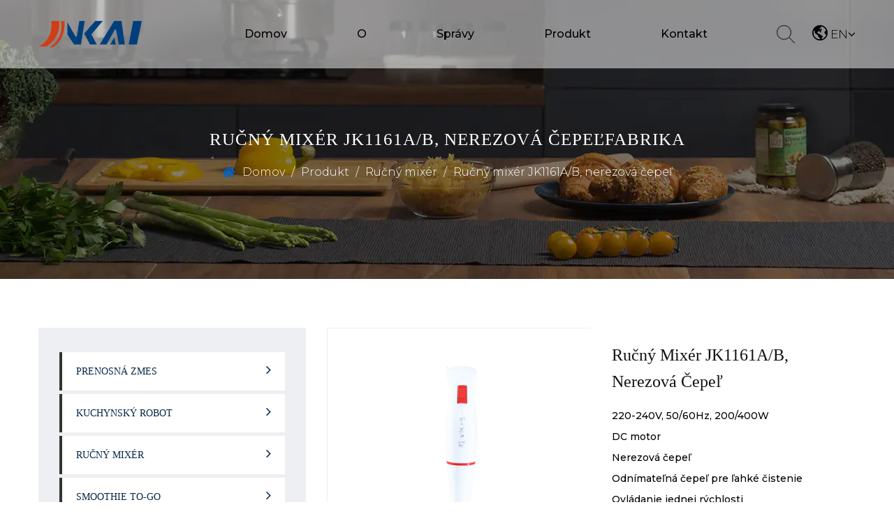

--- FILE ---
content_type: text/html; charset=utf-8
request_url: https://sk.cxjinkai.com/product/hand-blender/jk1161a-b.html
body_size: 7851
content:
<!DOCTYPE html>
<html>
	<head>
		<meta charset="utf-8">
		<meta name="viewport" content="width=device-width,initial-scale=1.0" />
		<meta http-equiv="X-UA-Compatible" content="IE=edge" />
		<meta name="format-detection" content="telephone=no" />
		<!--icon-->
		<title>VlastnéRučný mixér JK1161A/B, nerezová čepeľ Továreň, spoločnosť -Cixi Jinkai Electric Co Ltd</title>
<meta name="description" content="Cixi Jinkai Electric Co., Ltd je čínsky zvyk Ručný mixér JK1161A/B, nerezová čepeľ Továreň a spoločnosť,    220-240V, 50/60Hz, 200/400W    DC motor    Nerezová čepeľ    Odnímateľná čepeľ pre ľahké čistenie    Ovláda..." />
<meta name="keywords" content="Ručný mixér JK1161A/B, nerezová čepeľ" />
<!--#header##-->		<link rel="shortcut icon" href="/template/sk/images/icon.ico" type="image/x-icon" />
		<link rel="icon" href="/template/sk/images/icon.ico" type="image/x-icon" />
		<!--icon-->
  
        <link href="https://fonts.font.im/css?family=Montserrat:200,300,400,500,600,700,800,900" rel="stylesheet">
	
		<link rel="stylesheet" href="/template/sk/css/slick.css"/>
		<link rel="stylesheet" type="text/css" href="/template/sk/css/basic.css?ver=1.001">
		<link rel="stylesheet" type="text/css" href="/template/sk/css/main.css?ver=1.002">
		<link rel="stylesheet" type="text/css" href="/template/sk/css/font-awesome.min.css">
		<link rel="stylesheet" href="/template/sk/css/animate.min.css"/>
		                    <link rel="alternate" hreflang="en"  href="https://www.cxjinkai.com/product/hand-blender/jk1161a-b.html" />
                                        <link rel="alternate" hreflang="ru"  href="https://ru.cxjinkai.com/product/hand-blender/jk1161a-b.html" />
                                        <link rel="alternate" hreflang="fr"  href="https://fr.cxjinkai.com/product/hand-blender/jk1161a-b.html" />
                                        <link rel="alternate" hreflang="la"  href="https://la.cxjinkai.com/product/hand-blender/jk1161a-b.html" />
                                        <link rel="alternate" hreflang="jp"  href="https://jp.cxjinkai.com/product/hand-blender/jk1161a-b.html" />
                                        <link rel="alternate" hreflang="kr"  href="https://kr.cxjinkai.com/product/hand-blender/jk1161a-b.html" />
                                        <link rel="alternate" hreflang="vi"  href="https://vi.cxjinkai.com/product/hand-blender/jk1161a-b.html" />
                                        <link rel="alternate" hreflang="th"  href="https://th.cxjinkai.com/product/hand-blender/jk1161a-b.html" />
                                        <link rel="alternate" hreflang="sa"  href="https://sa.cxjinkai.com/product/hand-blender/jk1161a-b.html" />
                                        <link rel="alternate" hreflang="bn"  href="https://bn.cxjinkai.com/product/hand-blender/jk1161a-b.html" />
                                        <link rel="alternate" hreflang="nl"  href="https://nl.cxjinkai.com/product/hand-blender/jk1161a-b.html" />
                                        <link rel="alternate" hreflang="de"  href="https://de.cxjinkai.com/product/hand-blender/jk1161a-b.html" />
                                        <link rel="alternate" hreflang="it"  href="https://it.cxjinkai.com/product/hand-blender/jk1161a-b.html" />
                                        <link rel="alternate" hreflang="ms"  href="https://ms.cxjinkai.com/product/hand-blender/jk1161a-b.html" />
                                        <link rel="alternate" hreflang="fa"  href="https://fa.cxjinkai.com/product/hand-blender/jk1161a-b.html" />
                                        <link rel="alternate" hreflang="pt"  href="https://pt.cxjinkai.com/product/hand-blender/jk1161a-b.html" />
                                        <link rel="alternate" hreflang="ro"  href="https://ro.cxjinkai.com/product/hand-blender/jk1161a-b.html" />
                                        <link rel="alternate" hreflang="sk"  href="https://sk.cxjinkai.com/product/hand-blender/jk1161a-b.html" />
                                        <link rel="alternate" hreflang="es"  href="https://es.cxjinkai.com/product/hand-blender/jk1161a-b.html" />
                                        <link rel="alternate" hreflang="sv"  href="https://sv.cxjinkai.com/product/hand-blender/jk1161a-b.html" />
                    		<link rel="stylesheet" href="/template/sk/css/jquery.fancybox.min.css"/>
		<script type="text/javascript" src="/template/sk/js/jquery.js"></script>
		<script type="text/javascript" src="/template/sk/js/qrcode.min.js"></script>
		<script type="text/javascript" src="/template/sk/js/hwaq.js"></script>
		<script type="text/javascript" src="/template/sk/js/main.js"></script>
		<script type="text/javascript" src="/template/sk/js/slick.js"></script>
		<script type="text/javascript" src="/template/sk/js/wow.min.js"></script>
		
		<script type="text/javascript" src="/template/sk/js/jquery.fancybox.min.js"></script>

		<!--[if lt IE 9]>
			<script type="text/javascript" src="/template/sk/js/html5.js"></script>
		<![endif]-->
	</head>
<body>
<!--===================== HEAD =====================-->
<div id="header">
    <!--===================== NAVI =====================-->
    <div class="nav">
        <div class="ui container menu">
            <div class="logo left floated item"><a href="/"><img src="/template/sk/images/logo.png" alt="Cixi Jinkai Electric CO., LTD."/></a></div>
            <div class="menu-box right floated item">
                <div class="menu-menu-container"><ul id="menu-menu-1" class="menu"><li  class="menu-item menu-item-type-custom menu-item-object-custom menu-item-33402"><a href="/" >Domov</a></li><li  class="menu-item menu-item-type-custom menu-item-object-custom menu-item-33420"><a href="/about/company-profile.html" rel="nofollow">O</a></li><li  class="menu-item menu-item-type-taxonomy menu-item-object-category menu-item-has-children menu-item-33403"><a href="/news/" >Správy</a><ul class="sub-menu"><li  class="menu-item menu-item-type-custom menu-item-object-custom menu-item-33407"><a href="/news/company-news/" rel="nofollow">Novinky o spoločnosti</a></li><li  class="menu-item menu-item-type-custom menu-item-object-custom menu-item-33408"><a href="/news/industry-news/" rel="nofollow">Správy z priemyslu</a></li></ul></li><li  class="menu-item menu-item-type-taxonomy menu-item-object-category menu-item-has-children menu-item-33404"><a href="/product/" >Produkt</a><ul class="sub-menu"><li  class="menu-item menu-item-type-custom menu-item-object-custom menu-item-33411"><a href="/product/vegetable-machine/" >Stroj na zeleninu</a></li><li  class="menu-item menu-item-type-custom menu-item-object-custom menu-item-33412"><a href="/product/portable-blende-1/" ></a></li><li  class="menu-item menu-item-type-custom menu-item-object-custom menu-item-33413"><a href="/product/food-processor-1/" >Kuchynský robot</a></li><li  class="menu-item menu-item-type-custom menu-item-object-custom menu-item-33414"><a href="/product/hand-blender/" >Ručný mixér</a></li><li  class="menu-item menu-item-type-custom menu-item-object-custom menu-item-33415"><a href="/product/table-blendr/" >Stolný mixér</a></li><li  class="menu-item menu-item-type-custom menu-item-object-custom menu-item-33416"><a href="/product/meat-grinder/" >Mlynček na mäso</a></li><li  class="menu-item menu-item-type-custom menu-item-object-custom menu-item-33417"><a href="/product/citrus-juicer/" >Odšťavovač na citrusy</a></li><li  class="menu-item menu-item-type-custom menu-item-object-custom menu-item-33418"><a href="/product/smoothie-togo/" >Smoothie To-Go</a></li></ul></li><li  class="menu-item menu-item-type-custom menu-item-object-custom menu-item-33406"><a href="/contact/" rel="nofollow">Kontakt</a></li></ul></div>            </div>
             <div class="h-search item right floated"><img src="/template/sk/images/icon-search-black.png" alt=""></div>
            <div class="search-box">
                <form action="/product">
                    <input type="text" name="s" placeholder="Vyhľadávanie...">
                    <input type="submit" value="">
                </form>
                <i class="close"></i>
            </div> 

			<div class="language-box">
				<img src="/template/sk/images/earth.png">
				<div class="hover-language">
                   
					<a>EN<i class="fa fa-angle-down" aria-hidden="true"></i></a>
                  
					<ul class="sub-menu" >
						                    <li><a href="https://www.cxjinkai.com/product/hand-blender/jk1161a-b.html">English</a></li>
                                        <li><a href="https://ru.cxjinkai.com/product/hand-blender/jk1161a-b.html">русский</a></li>
                                        <li><a href="https://fr.cxjinkai.com/product/hand-blender/jk1161a-b.html">Français</a></li>
                                        <li><a href="https://la.cxjinkai.com/product/hand-blender/jk1161a-b.html">Latine</a></li>
                                        <li><a href="https://jp.cxjinkai.com/product/hand-blender/jk1161a-b.html">日本語</a></li>
                                        <li><a href="https://kr.cxjinkai.com/product/hand-blender/jk1161a-b.html">한국어</a></li>
                                        <li><a href="https://vi.cxjinkai.com/product/hand-blender/jk1161a-b.html">Tiếng Việt</a></li>
                                        <li><a href="https://th.cxjinkai.com/product/hand-blender/jk1161a-b.html">ไทย</a></li>
                                        <li><a href="https://sa.cxjinkai.com/product/hand-blender/jk1161a-b.html">عربى</a></li>
                                        <li><a href="https://bn.cxjinkai.com/product/hand-blender/jk1161a-b.html">বাংলা</a></li>
                                        <li><a href="https://nl.cxjinkai.com/product/hand-blender/jk1161a-b.html">Nederlands</a></li>
                                        <li><a href="https://de.cxjinkai.com/product/hand-blender/jk1161a-b.html">Deutsch</a></li>
                                        <li><a href="https://it.cxjinkai.com/product/hand-blender/jk1161a-b.html">italiano</a></li>
                                        <li><a href="https://ms.cxjinkai.com/product/hand-blender/jk1161a-b.html">Bahasa Melayu</a></li>
                                        <li><a href="https://fa.cxjinkai.com/product/hand-blender/jk1161a-b.html">فارسی</a></li>
                                        <li><a href="https://pt.cxjinkai.com/product/hand-blender/jk1161a-b.html">Português</a></li>
                                        <li><a href="https://ro.cxjinkai.com/product/hand-blender/jk1161a-b.html">Română</a></li>
                                        <li><a href="https://sk.cxjinkai.com/product/hand-blender/jk1161a-b.html">Slovák</a></li>
                                        <li><a href="https://es.cxjinkai.com/product/hand-blender/jk1161a-b.html">Español</a></li>
                                        <li><a href="https://sv.cxjinkai.com/product/hand-blender/jk1161a-b.html">svenska</a></li>
                                        
					</ul>
				</div>
			</div>
        </div>
    </div>
</div>

<div id="mobile" class="">
    <div class="m-search">
        <form action="/product">
            <input type="text" name="s" placeholder="hľadať">
            <input type="submit" value="">
        </form>
    </div>
    <div class="m-logo"><a href="/"><img src="/template/sk/images/logo.png" alt="Cixi Jinkai Electric CO., LTD."></a>
        <div class="m-btn">
            <i class="ie1"></i>
            <i class="ie2"></i>
            <i class="ie3"></i>
        </div>
    </div>
    <div class="box">
        <div class="m-nav">
            <div class="menu-menu-container"><ul id="menu-menu-1" class="menu"><li  class="menu-item menu-item-type-custom menu-item-object-custom menu-item-33402"><a href="/" >Domov</a></li><li  class="menu-item menu-item-type-custom menu-item-object-custom menu-item-33420"><a href="/about/company-profile.html" rel="nofollow">O</a></li><li  class="menu-item menu-item-type-taxonomy menu-item-object-category menu-item-has-children menu-item-33403"><a href="/news/" >Správy</a><ul class="sub-menu"><li  class="menu-item menu-item-type-custom menu-item-object-custom menu-item-33407"><a href="/news/company-news/" rel="nofollow">Novinky o spoločnosti</a></li><li  class="menu-item menu-item-type-custom menu-item-object-custom menu-item-33408"><a href="/news/industry-news/" rel="nofollow">Správy z priemyslu</a></li></ul></li><li  class="menu-item menu-item-type-taxonomy menu-item-object-category menu-item-has-children menu-item-33404"><a href="/product/" >Produkt</a><ul class="sub-menu"><li  class="menu-item menu-item-type-custom menu-item-object-custom menu-item-33411"><a href="/product/vegetable-machine/" >Stroj na zeleninu</a></li><li  class="menu-item menu-item-type-custom menu-item-object-custom menu-item-33412"><a href="/product/portable-blende-1/" ></a></li><li  class="menu-item menu-item-type-custom menu-item-object-custom menu-item-33413"><a href="/product/food-processor-1/" >Kuchynský robot</a></li><li  class="menu-item menu-item-type-custom menu-item-object-custom menu-item-33414"><a href="/product/hand-blender/" >Ručný mixér</a></li><li  class="menu-item menu-item-type-custom menu-item-object-custom menu-item-33415"><a href="/product/table-blendr/" >Stolný mixér</a></li><li  class="menu-item menu-item-type-custom menu-item-object-custom menu-item-33416"><a href="/product/meat-grinder/" >Mlynček na mäso</a></li><li  class="menu-item menu-item-type-custom menu-item-object-custom menu-item-33417"><a href="/product/citrus-juicer/" >Odšťavovač na citrusy</a></li><li  class="menu-item menu-item-type-custom menu-item-object-custom menu-item-33418"><a href="/product/smoothie-togo/" >Smoothie To-Go</a></li></ul></li><li  class="menu-item menu-item-type-custom menu-item-object-custom menu-item-33406"><a href="/contact/" rel="nofollow">Kontakt</a></li></ul></div>        </div>
        <div class="yuy">
            <h4>Jazyk</h4>
            <ul class="lang">
                    <li><a href="https://www.cxjinkai.com/"><img src="/template/sk/images/en.jpg" alt=""> <em data-name="en">English</em></a></li>
        <li><a href="https://ru.cxjinkai.com/"><img src="/template/sk/images/ru.jpg" alt=""> <em data-name="ru">русский</em></a></li>
                </ul>
        </div>
        <h6><a rel="nofollow" href="tel:86-0574-55866308"><i class="fa fa-phone"></i> 86-0574-55866308</a></h6>
    </div>
    <div id="gotop"><i class="fa fa-angle-up"></i></div>
</div>
<div class="clear"></div>
<!--===================== INNER BANNER =====================-->
<script type="text/javascript" src="/template/en/js/index_js.js"></script>
<div class="inner-banner" style="background-image: url(/cxjinkai/2021/05/31/product_bg.jpg)">
    <h3>Ručný mixér JK1161A/B, nerezová čepeľFabrika</h3>
    <div class="mbx">
        <a href="/">Domov</a> &#47; <a href="/product/">Produkt</a> &#47; <a href="/product/hand-blender/">Ručný mixér</a> &#47; <span>Ručný mixér JK1161A/B, nerezová čepeľ</span>    </div>
</div>

<div class="inner-page prodet-page about-page">
    <div class="ui container">
        <div class="sidebar-box grid-box">
            <div class="sidebar-left column">
                <div class="sidebar-nav">
                    <ul>
                        							<li><a href="/product/portable-blende-1/">Prenosná zmes<i class="fa fa-angle-right"></i></a>
								<ul>
																	</ul>
							</li>
													<li><a href="/product/food-processor-1/">Kuchynský robot<i class="fa fa-angle-right"></i></a>
								<ul>
																	</ul>
							</li>
													<li><a href="/product/hand-blender/">Ručný mixér<i class="fa fa-angle-right"></i></a>
								<ul>
																	</ul>
							</li>
													<li><a href="/product/smoothie-togo/">Smoothie To-Go<i class="fa fa-angle-right"></i></a>
								<ul>
																	</ul>
							</li>
													<li><a href="/product/table-blendr/">Stolný mixér<i class="fa fa-angle-right"></i></a>
								<ul>
																	</ul>
							</li>
													<li><a href="/product/meat-grinder/">Mlynček na mäso<i class="fa fa-angle-right"></i></a>
								<ul>
																	</ul>
							</li>
													<li><a href="/product/vegetable-machine/">Stroj na zeleninu<i class="fa fa-angle-right"></i></a>
								<ul>
																	</ul>
							</li>
													<li><a href="/product/citrus-juicer/">Odšťavovač na citrusy<i class="fa fa-angle-right"></i></a>
								<ul>
																	</ul>
							</li>
						                    </ul>
  
                </div>
                <div class="sidebar-info">
    <h4>Ako vám môžeme pomôcť ?</h4>
    <p>Naša spoločnosť má tiež bohaté skúsenosti a inovatívne technológie vo výrobe malých domácich spotrebičov. Výrobky sú dobre prijímané zákazníkmi pre ich vynikajúcu kvalitu a rozumnú cenu.</p>
    <a rel="nofollow" href="tel:" class="tel"><i class="fa fa-phone"></i>86-0574-55866308</a>
    <a rel="nofollow" href="/contact/" class="contact">Kontaktujte nás</a>
</div>

            </div>
       
             
            <div class="sidebar-right column">
                <div class="product-box">
                    <div class="prodet-1">
                        <div class="box grid-box two">
                            <div class="left column slick">

                                <div class="slider-for">
                                                                        <a data-fancybox href="/cxjinkai/2021/04/29/jk-1161-1.jpg" rel="nofollow"><img src="/cxjinkai/2021/04/29/jk-1161-1.jpg" alt="Ručný mixér JK1161A/B, nerezová čepeľ" title="Ručný mixér JK1161A/B, nerezová čepeľ" ></a>
                                                                    </div>
                                <ul class="image-gallery grid-box five">
                                                                        <li class="column"><img src="/cxjinkai/2021/04/29/jk-1161-1.jpg" alt="Ručný mixér JK1161A/B, nerezová čepeľ" ></li>
                                                                    </ul>
                           
                            </div>
                            <div class="right column">
                                <h1 class="title mt0">Ručný mixér JK1161A/B, nerezová čepeľ</h1>
                                <div class="text">
                                     <div>  220-240V, 50/60Hz, 200/400W  <br/>  DC motor  <br/>  Nerezová čepeľ  <br/>  Odnímateľná čepeľ pre ľahké čistenie  <br/>  Ovládanie jednej rýchlosti  <br/>  Slučka na zavesenie  <br/>  Náplň tyčového mixéra: 5460 cs/20,10920ks/40&#x27;,  <br/>  12960ks/40&#x27;HQ  <br/>  Zaťaženie súpravy: 3096cs/20&#x27;, 6192ks/40,7380ks/40&#x27;HQ </div>                                </div>
                                <div class="share">
                                    <h4>Zdieľam :</h4>
                                    <ul class="grid-box">
                                        <li class="column"><a><i class="fa fa-facebook-f"></i></a></li>
                                        <li class="column"><a><i class="fa fa-twitter"></i></a></li>
                                        <li class="column"><a><i class="fa fa-whatsapp"></i></a></li>
                                        <li class="column"><a><i class="fa fa-linkedin in"></i></a></li>
                                        <li class="column"><a><i class="fa fa-reddit"></i></a></li>
                                        <li class="column"><a><i class="fa fa-pinterest"></i></a></li>
                                    </ul>
                                </div>
                                <a rel="nofollow" href="tel:" class="tel">86-0574-55866308</a>
                                <a rel="nofollow" href="/contact/" class="contact">Kontaktuj nás</a>
                            </div>
                        </div>
                    </div>
                   
                    <a href="/product/hand-blender/jk1101a-b.html">PREV：Ručný mixér s plastovou nohou JK1101A/B</a>&nbsp;&nbsp;&nbsp;&nbsp;&nbsp;&nbsp;&nbsp;&nbsp;
          <a href="/product/hand-blender/jk1182.html">NEXT：500W tyčový mixér JK1182, jednoduché čistenie</a>                    <div class="prodet-2">
                        <div class="options">
                            <ul class="grid-box">
                                <li class="column active"><i class="fa fa-file-word-o"></i> Popis</li>
                                <li class="column"><i class="fa fa-list-alt"></i> Ďalšie informácie</li>
                            </ul>
                        </div>
                        <div class="ret">
                            <ul>
                                <li>
                                    <div class="content">
                                        <!---->
                                    </div>
                                </li>
                                <li hidden>
                                    <div class="content">
                                        <table>
                                            <tr><td>miesto:</td><td>Čína</td></tr>
                                            <tr><td>Typ podnikania:</td><td>Výrobca, exportér</td></tr>
                                            <tr><td>Značky:</td><td></td></tr>
                                            <tr><td>certifikát:</td><td></td></tr>
                                            <tr><td>Model:</td><td></td></tr>
                                            <tr><td>Platobné a dodacie podmienky:</td><td></td></tr>
                                            <tr><td>Minimálny počet objednaných kusov:</td><td></td></tr>
                                            <tr><td>Cena:</td><td>Konzultácia</td></tr>
                                            <tr><td>Podrobnosti o balení:</td><td></td></tr>
                                            <tr><td>Dodacia lehota:</td><td></td></tr>
                                            <tr><td>Spôsob platby:</td><td></td></tr>
                                        </table>
                                    </div>
                                </li>
                            </ul>
                        </div>
                    </div>
                    
                    <div class="contact-2">
                        <div class="box">
                            <div class="form">
                                <form onsubmit="return false;" id="addForm">
<input type="hidden" name="your-message" value=""><input type="hidden" name="your-email" value="">
<ul class="grid-box two">
<li class="column"><input type="text" name="name" placeholder="Your Name*" /></li>
<li class="column"><input type="text" name="area" placeholder="Your Area" /></li>
<li class="column"><input type="email" name="mail" placeholder="Email Address" /></li>
<li class="column"><input type="tel" name="phone" placeholder="Phone" /></li>
<li class="column wid-100"><textarea name="content" placeholder="Write your message here..."></textarea></li>
<li class="column wid-100"><input type="submit" value="Send Message" onclick="submit_id()" /></li>
</ul>
</form>

<script type="text/javascript" src="/static/js/layer/layer.js"></script>
<script>
    function submit_id() {
        layer.load(0, {
            shade: 0.1,
            shadeClose: false
        })
        $.ajax({
            type: 'post',
            url: '/Api/contact/submit/uid/1.html',
            data: $("#addForm").serialize(),
            dataType: 'json',
            success: function (data) {
                layer.closeAll();
                if (data.status == 200) {
                    document.getElementById("addForm").reset();
                    layer.msg(data.result, {
                        icon: 1,
                        time: 4000
                    });
                } else {
                    layer.msg(data.result, {
                        icon: 2,
                        time: 4000
                    })
                }
            }
        })
    }
</script>                            </div>
                        </div>
                    </div>

                    <div class="prodet-3">
                        <h3 class="title">Príslušenstvo</h3>
                        <div class="box">
                             <ul>  <li>   <img class="wscnph" src="/cxjinkai/2021/06/09/peijian01.jpg"/>  </li>  <li>   <img class="wscnph" src="/cxjinkai/2021/06/09/peijian.jpg"/>  </li>  <li>   <img class="wscnph" src="/cxjinkai/2021/06/10/peijain0.jpg"/>  </li> </ul>                        </div>
                        <div class="about-1">
       
            <div class="box grid-box">
                <div class="left column">
                    <div class="box2">
                        <img src="/cxjinkai/2021/05/31/about_bg.jpg" alt="" style="width:100%;">
                        <div class="play" data-src="https://share.polyv.net/front/video/preview?vid=1280ba18a366e393d065d2a32145cd27_1" data-mode="1"><i class="fa fa-play"></i>Pozrite si prehľad</div>
                    </div>
                </div>
                <div class="right column">
                    <i class="small-tit">O NÁS</i>
                    <h3 class="title">CiXi Jinkai Electric CO., LTD.</h3>
                    <h5>Founded in 1997, We are professional manufacturer of Ručný mixér JK1161A/B, nerezová čepeľ in China.</h5>
                    <div class="text">
                        <p>Nachádza sa v meste Cixi, v blízkosti prístavu Ningbo a Shanghai port.The spoločnosť má rozlohu 15000 metrov štvorcových, stavebná plocha 35000 metrov štvorcových. Existuje viac ako 30 vstrekovacích strojov, 6 výrobných liniek s pokročilými výrobnými zariadeniami, presnými testovacími zariadeniami a experimentálnymi zariadeniami. Ako <a href="/product/hand-blender/jk1161a-b.html">custom Ručný mixér JK1161A/B, nerezová čepeľspoločnosti</a>, naša spoločnosť má integrovaný dizajn a vývoj.</p>
<p>Spoločnosť vyrába predovšetkým naparovaciu žehličku, tyčový mixér, kávovar, odšťavovač, žehličku na vlasy a sériu viac ako 80 produktov. Spoločnosť má viac ako 200 zamestnancov, s ročnou produkciou takmer 3 milióny kusov, objem exportu dosiahol viac ako 80 miliónov USD. Ako <a href="/product/hand-blender/jk1161a-b.html">Ručný mixér JK1161A/B, nerezová čepeľSpoločnosť</a>, výrobok získal certifikáciu GS, CE, EMC, CB, naše výrobky sa vyvážajú do Európy, Ameriky, Afriky, juhovýchodnej Ázie a tak ďalej do takmer 10 krajín a regiónov. Výrobky dobre prijímajú zákazníci s dobrou kvalitou a rozumnou cenou.</p>                    </div>
                
            </div>
        </div>
    </div>
                    </div>

                    <div class="prodet-3">
                       
                        <h3 class="title">Súvisiace produkty</h3>
                        <div class="box">
                            <ul class="grid-box three slick">
								 
								<li class="column">
                        <div class="box wow zoomIn animated" data-wow-delay=".3s" data-wow-duration="1.5s">
                            <a rel="nofollow" href="/product/food-processor-1/jk1515.html" class="img-box"><img src="/cxjinkai/2021/04/29/jk1515-1.jpg" alt="Kuchynské roboty JK1515"></a>
                            <div class="content">
                                <h3><a rel="nofollow" href="/product/food-processor-1/jk1515.html">Kuchynské roboty JK1515</a></h3>
                                <h5><a rel="nofollow" href="">model:Kuchynský robot</a></h5>
                                <p>      220~240 V, 50/60 Hz, 600 W, 220 ~ 240 V 50/60 Hz 600 W      Multifunkčný kuchynský robot obsah......</p>
                                <a rel="nofollow" href="/product/food-processor-1/jk1515.html" class="more">Pozrieť detaily <i class="fa fa-angle-double-right"></i></a>
                            </div>
                        </div>
                    </li>
								 
								<li class="column">
                        <div class="box wow zoomIn animated" data-wow-delay=".3s" data-wow-duration="1.5s">
                            <a rel="nofollow" href="/product/hand-blender/jk1153a-b.html" class="img-box"><img src="/cxjinkai/2021/04/29/img-1743.jpg" alt="Jednorýchlostný ručný mixér JK1153A/B"></a>
                            <div class="content">
                                <h3><a rel="nofollow" href="/product/hand-blender/jk1153a-b.html">Jednorýchlostný ručný mixér JK1153A/B</a></h3>
                                <h5><a rel="nofollow" href="">model:Ručný mixér</a></h5>
                                <p>   220-240V,50/60,Hz200/400W    DC motor    Nerezová čepeľ    Odnímateľná čepeľ pre ľahké čistenie  ......</p>
                                <a rel="nofollow" href="/product/hand-blender/jk1153a-b.html" class="more">Pozrieť detaily <i class="fa fa-angle-double-right"></i></a>
                            </div>
                        </div>
                    </li>
								 
								<li class="column">
                        <div class="box wow zoomIn animated" data-wow-delay=".3s" data-wow-duration="1.5s">
                            <a rel="nofollow" href="/product/hand-blender/jk200b.html" class="img-box"><img src="/cxjinkai/2021/04/29/img-4653.jpg" alt="Ručný mixér JK200B, odnímateľná čepeľ"></a>
                            <div class="content">
                                <h3><a rel="nofollow" href="/product/hand-blender/jk200b.html">Ručný mixér JK200B, odnímateľná čepeľ</a></h3>
                                <h5><a rel="nofollow" href="">model:Ručný mixér</a></h5>
                                <p>   220 V-240 V, 50/60 Hz, 200 W    Nerezové čepele    Tvarovaná rukoväť    Odnímateľná čepeľ pre ľah......</p>
                                <a rel="nofollow" href="/product/hand-blender/jk200b.html" class="more">Pozrieť detaily <i class="fa fa-angle-double-right"></i></a>
                            </div>
                        </div>
                    </li>
								 
								<li class="column">
                        <div class="box wow zoomIn animated" data-wow-delay=".3s" data-wow-duration="1.5s">
                            <a rel="nofollow" href="/product/hand-blender/jk1165a-b.html" class="img-box"><img src="/cxjinkai/2021/04/29/img-1736.jpg" alt="220-240V DC motor Ručný mixér JK1165A/B"></a>
                            <div class="content">
                                <h3><a rel="nofollow" href="/product/hand-blender/jk1165a-b.html">220-240V DC motor Ručný mixér JK1165A/B</a></h3>
                                <h5><a rel="nofollow" href="">model:Ručný mixér</a></h5>
                                <p>   220-240V, 50/60Hz, 200/400W    DC motor    Nerezová čepeľ    Odnímateľná čepeľ pre ľahké čistenie......</p>
                                <a rel="nofollow" href="/product/hand-blender/jk1165a-b.html" class="more">Pozrieť detaily <i class="fa fa-angle-double-right"></i></a>
                            </div>
                        </div>
                    </li>
								 
								<li class="column">
                        <div class="box wow zoomIn animated" data-wow-delay=".3s" data-wow-duration="1.5s">
                            <a rel="nofollow" href="/product/hand-blender/jk1171.html" class="img-box"><img src="/cxjinkai/2021/04/29/img-1735.jpg" alt="Ručné mixéry 200/400W JK1171"></a>
                            <div class="content">
                                <h3><a rel="nofollow" href="/product/hand-blender/jk1171.html">Ručné mixéry 200/400W JK1171</a></h3>
                                <h5><a rel="nofollow" href="">model:Ručný mixér</a></h5>
                                <p>   220-240V, 50/60Hz, 200/400W    DC motor    Nerezová čepeľ    Odnímateľná čepeľ pre ľahké čistenie......</p>
                                <a rel="nofollow" href="/product/hand-blender/jk1171.html" class="more">Pozrieť detaily <i class="fa fa-angle-double-right"></i></a>
                            </div>
                        </div>
                    </li>
								 
								<li class="column">
                        <div class="box wow zoomIn animated" data-wow-delay=".3s" data-wow-duration="1.5s">
                            <a rel="nofollow" href="/product/hand-blender/jk1186.html" class="img-box"><img src="/cxjinkai/2021/06/09/jk1186-1.jpg" alt="Ručný mixér JK1186 s reguláciou otáčok"></a>
                            <div class="content">
                                <h3><a rel="nofollow" href="/product/hand-blender/jk1186.html">Ručný mixér JK1186 s reguláciou otáčok</a></h3>
                                <h5><a rel="nofollow" href="">model:Ručný mixér</a></h5>
                                <p>   220-240V,600/800W,50/60HZ    DC motor    2-rýchlostné alebo variabilné ovládanie rýchlosti    tyč......</p>
                                <a rel="nofollow" href="/product/hand-blender/jk1186.html" class="more">Pozrieť detaily <i class="fa fa-angle-double-right"></i></a>
                            </div>
                        </div>
                    </li>
								 
								<li class="column">
                        <div class="box wow zoomIn animated" data-wow-delay=".3s" data-wow-duration="1.5s">
                            <a rel="nofollow" href="/product/table-blendr/jk5191.html" class="img-box"><img src="/cxjinkai/2021/04/29/img-4750.jpg" alt="2 rýchlostná regulácia, 800-1000W stolové mixéry JK5191"></a>
                            <div class="content">
                                <h3><a rel="nofollow" href="/product/table-blendr/jk5191.html">2 rýchlostná regulácia, 800-1000W stolové mixéry JK5191</a></h3>
                                <h5><a rel="nofollow" href="">model:Stolný mixér</a></h5>
                                <p>   220-240V, 800-1000W, 50/60Hz    AC motor    2 rýchlostné ovládanie    Kapacita pohára 1800 ml    ......</p>
                                <a rel="nofollow" href="/product/table-blendr/jk5191.html" class="more">Pozrieť detaily <i class="fa fa-angle-double-right"></i></a>
                            </div>
                        </div>
                    </li>
								 
								<li class="column">
                        <div class="box wow zoomIn animated" data-wow-delay=".3s" data-wow-duration="1.5s">
                            <a rel="nofollow" href="/product/vegetable-machine/jk5161.html" class="img-box"><img src="/cxjinkai/2021/04/29/img-4693.jpg" alt="150W krájač zeleniny JK5161, čepeľ z nehrdzavejúcej ocele"></a>
                            <div class="content">
                                <h3><a rel="nofollow" href="/product/vegetable-machine/jk5161.html">150W krájač zeleniny JK5161, čepeľ z nehrdzavejúcej ocele</a></h3>
                                <h5><a rel="nofollow" href="">model:Stroj na zeleninu</a></h5>
                                <p>   220V-240V,50/60Hz,150W    čepeľ z nerezovej ocele    pulzná funkcia    bezpečnostný spínač    Pla......</p>
                                <a rel="nofollow" href="/product/vegetable-machine/jk5161.html" class="more">Pozrieť detaily <i class="fa fa-angle-double-right"></i></a>
                            </div>
                        </div>
                    </li>
								 
								<li class="column">
                        <div class="box wow zoomIn animated" data-wow-delay=".3s" data-wow-duration="1.5s">
                            <a rel="nofollow" href="/product/vegetable-machine/jk5171.html" class="img-box"><img src="/cxjinkai/2021/04/29/img-4710.jpg" alt="Stroj na krájanie zeleniny JK5171"></a>
                            <div class="content">
                                <h3><a rel="nofollow" href="/product/vegetable-machine/jk5171.html">Stroj na krájanie zeleniny JK5171</a></h3>
                                <h5><a rel="nofollow" href="">model:Stroj na zeleninu</a></h5>
                                <p>   pulzná funkcia    Robí 3 rôzne rezy – drvenie, krájanie, rezanie pásikov.    Kryt udrží vaše prst......</p>
                                <a rel="nofollow" href="/product/vegetable-machine/jk5171.html" class="more">Pozrieť detaily <i class="fa fa-angle-double-right"></i></a>
                            </div>
                        </div>
                    </li>
								 
								<li class="column">
                        <div class="box wow zoomIn animated" data-wow-delay=".3s" data-wow-duration="1.5s">
                            <a rel="nofollow" href="/product/citrus-juicer/jktc700.html" class="img-box"><img src="/cxjinkai/2021/04/29/img-4730.jpg" alt="Odšťavovače citrusov 220-240V JKTC700"></a>
                            <div class="content">
                                <h3><a rel="nofollow" href="/product/citrus-juicer/jktc700.html">Odšťavovače citrusov 220-240V JKTC700</a></h3>
                                <h5><a rel="nofollow" href="">model:Odšťavovač na citrusy</a></h5>
                                <p>   220-240V50/60Hz    25W a 40W voliteľne    Kapacita: 700ml    Odnímateľné časti pre ľahké čistenie......</p>
                                <a rel="nofollow" href="/product/citrus-juicer/jktc700.html" class="more">Pozrieť detaily <i class="fa fa-angle-double-right"></i></a>
                            </div>
                        </div>
                    </li>
								                            </ul>
                        </div>
                    </div>
                </div>
            </div>
        </div>
    </div>
</div>
		<!--/.wrapper-->
<script>
    $('.slider-for').slick({
        slidesToShow: 1,
        slidesToScroll: 1,
        infinite:false,
        arrows: false,
        dots:false,
        fade: false,
        centerMode: false,
        asNavFor: '.image-gallery'
	});
	$('.image-gallery').slick({
		infinite:false,
        slidesToShow: 4,
        slidesToScroll: 1,
        asNavFor: '.slider-for',
        dots: false,
        arrows: false,
        centerMode: false,
        centerPadding:'0',
        focusOnSelect: true
	});
</script>
<!--===================== FOOTER =====================-->
<div id="footer">
	<div class="footer-top">
		<div class="ui container">
			<div class="box grid-box">
				<div class="list column one">
					<div class="img">
						<img src="/template/sk/images/foot-logo.png" >
					</div>
					
					<div class="txt font-16">
						Cixi Jinkai Electric Co., Ltd. založená v roku 1997 je profesionál <a href="/product/hand-blender/jk1161a-b.html">custom Ručný mixér JK1161A/B, nerezová čepeľtováreň</a>. Spoločnosť Oue sa nachádza v meste Zhouxiang, mesto Cixi, provincia Zhejiang, kde sa nachádza na južnom brehu zálivu Hangzhou a je veľmi blízko prístavu Ningbo a prístavu Šanghaj.
					</div>
					
					<div class="other-link">
						<div class="item">
							<a><i class="fa fa-vimeo" aria-hidden="true"></i></a>
						</div>
						<div class="item">
							<a><i class="fa fa-facebook" aria-hidden="true"></i></a>
						</div>
						<div class="item">
							<a><i class="fa fa-twitter" aria-hidden="true"></i></a>
						</div>
						<div class="item">
							<a><i class="fa fa-linkedin" aria-hidden="true"></i></a>
						</div>
					</div>
				</div>
				<div class="list column two">
					<h3 class="font-20 font-bold">Správy</h3>
						<div class="ctruck"style="font-size: 16px;line-height: 2;">    
					<p>  <a rel="nofollow" href="/news/industry-news/mix-it-up-on-the-move-experience-the-magic-of-portable-blenders.html">Zmiešajte to v pohybe: Zažite kúzlo prenosných mixérov</a>- 2023.10.08</p>
									<a href="/news/industry-news/mix-it-up-on-the-move-experience-the-magic-of-portable-blenders.html">   Už vás nebaví obmedzovať sa na prípravu smoothies a šejkov len doma? Cítite, že túžit......</a>                                  
                                               
					    
					<p>  <a rel="nofollow" href="/news/industry-news/how-much-do-you-know-about-citrus-juicers.html">Koľko toho viete o citrusovačoch?</a>- 2023.09.14</p>
									<a href="/news/industry-news/how-much-do-you-know-about-citrus-juicers.html">                     Odšťavovače citrusov          sú špecializované kuchynské spotrebič......</a>                                  
                                               
					               
					</div> 
				</div>
			
				<div class="list column four">
					<h3 class="font-20 font-bold">Kontaktuj nás</h3>
					
					<ul>
						<li><p><span><img src="/template/sk/images/phone-img.png" ></span> 86-0574-55866308/86-0574-55866307</p></li>
						<li><p><span><img src="/template/sk/images/email-img.png" ></span> <a href="/cdn-cgi/l/email-protection" class="__cf_email__" data-cfemail="98fbe0f2f1f6f3f9f1d8eef1e8b6a9aeabb6fbf7f5">[email&#160;protected]</a><br><a href="/cdn-cgi/l/email-protection" class="__cf_email__" data-cfemail="bddec5d7d4d3d6dcd493d8c5cdfdcbd4cd938c8b8e93ded2d0">[email&#160;protected]</a>/<a href="/cdn-cgi/l/email-protection" class="__cf_email__" data-cfemail="7f161119103f1c07151611141e16511c1012">[email&#160;protected]</a></p></li>
						<li><p><span><img src="/template/sk/images/add-img.png" ></span> Pridať: č. 288 Zhouxi Road, Mesto Zhouxiang, Mesto Cixi, Provincia Zhejiang, Čína</p></li>
					</ul>

					<div id="ewm" data-href="https://sk.cxjinkai.com"></div>
				</div>
			</div>
		</div>
	</div>
	
	<div class="footer-bottom txt-center">
		<div class="ui container">
			<div class="box">
				<p class="font-16">Copyright @ 2021 Cixi Jinkai Electric Co., Ltd. Všetky práva vyhradené             &nbsp;&nbsp;&nbsp;&nbsp;</p>
			</div>
		</div>
	</div>
</div>
		<!--===================== SCRIPT =====================-->
		<!--<script type="text/javascript" src="/template/sk/js/bootstrap.min.js"></script>-->
		<script data-cfasync="false" src="/cdn-cgi/scripts/5c5dd728/cloudflare-static/email-decode.min.js"></script><script type="text/javascript">
			$('.side-top a').filter(function() {
				if($(this).html() == $('.bread-crumbs span').html()) {
					$(this).addClass('active');
				}
			});
		</script>
	<script defer src="https://static.cloudflareinsights.com/beacon.min.js/vcd15cbe7772f49c399c6a5babf22c1241717689176015" integrity="sha512-ZpsOmlRQV6y907TI0dKBHq9Md29nnaEIPlkf84rnaERnq6zvWvPUqr2ft8M1aS28oN72PdrCzSjY4U6VaAw1EQ==" data-cf-beacon='{"version":"2024.11.0","token":"68167394a84a4697aa5c2f91043098e3","r":1,"server_timing":{"name":{"cfCacheStatus":true,"cfEdge":true,"cfExtPri":true,"cfL4":true,"cfOrigin":true,"cfSpeedBrain":true},"location_startswith":null}}' crossorigin="anonymous"></script>
</body>

<!-- Matomo -->
<script type="text/javascript">
  var _paq = window._paq || [];
  /* tracker methods like "setCustomDimension" should be called before "trackPageView" */
    _paq.push(['setCampaignNameKey', 'gclid']);
  _paq.push(['setDocumentTitle', document.domain + "/" + document.title]);
  _paq.push(['trackPageView']);
  _paq.push(['enableLinkTracking']);
  (function() {
    var u="//supertest.hqsmartcloud.com/";
    _paq.push(['setTrackerUrl', u+'matomo.php']);
    _paq.push(['setSiteId', '554']);
    var d=document, g=d.createElement('script'), s=d.getElementsByTagName('script')[0];
    g.type='text/javascript'; g.async=true; g.defer=true; g.src='//hqcdn.hqsmartcloud.com/matomo.js'; s.parentNode.insertBefore(g,s);
  })();
</script>
<!-- End Matomo Code --></html>

--- FILE ---
content_type: text/css
request_url: https://sk.cxjinkai.com/template/sk/css/main.css?ver=1.002
body_size: 9313
content:
@font-face {
  font-family: 'DINPRO-REGULAR';
  src: url(../fonts/DINPRO-REGULAR.ttf) format('truetype'), url(../fonts/DINPRO-REGULAR.eot) format('eot'), url(../fonts/DINPRO-REGULAR.woff) format('woff'), url(../fonts/DINPRO-REGULAR.woff2) format('woff2');
}
@font-face {
  font-family: 'AGENCYR';
  src: url(../fonts/AGENCYR.ttf) format('truetype'), url(../fonts/AGENCYR.eot) format('eot'), url(../fonts/AGENCYR.woff) format('woff'), url(../fonts/AGENCYR.woff2) format('woff2');
}
@font-face {
  font-family: 'AGENCYB';
  src: url(../fonts/AGENCYB.ttf) format('truetype'), url(../fonts/AGENCYB.eot) format('eot'), url(../fonts/AGENCYB.woff) format('woff'), url(../fonts/AGENCYB.woff2) format('woff2');
}

#ewm{
  width: 100px;
  border: 5px solid #fff;
}
body {
  font-family: 'Montserrat', sans-serif;
  font-weight: 300;
}
.ui.container {
  padding: 0 15px;
  position: relative;
  width: 1510px;
}
.i-advantage.txt-center li.column .font-18 {
    font-weight: bold;
}
.i-advantage.txt-center .font-16 {
    font-weight: bold;
}

.about-page .about-3 h3.title {
    font-weight: bold;
    font-size: 48px;
}

#footer .footer-top .other-link a:hover {
    color: #0565c3;
    transition: all .5s ease;
    border: 1px solid #0565c3;
}



.our-product.pr li.wow.fadeInUpSmall:hover img {
    transform: scale3d(1.05, 1.05, 1);
    transition: all .5s ease;
}

.our-product .list ul li img {
    transition: all .5s ease;
}


.newdet-page .news-content .content div {
    line-height: 2;
    padding: 15px 0px;
    font-weight: 400;
    font-size: 16px;
}
#header .nav .ui.menu .menu-box ul.menu > li:after {
    transition: .3s ease;
    -webkit-transition: .3s ease;
    -moz-transition: .3s ease;
    -ms-transition: .3s ease;
    -o-transition: .3s ease;
    content: '';
    position: absolute;
    bottom: 0;
    left: 0;
    width: 0;
    height: 2px;
    background: #0565c3;
}

#header .nav .ui.menu .menu-box ul.menu > li:hover:after {

  width: 100%;


}











.txt-upp {
  text-transform: uppercase;
}
.language-box {
  margin-left: 25px;
  font-size: 17px;
}
.language-box .zhuyu {
  color: rgba(255, 255, 255, 0.7);
  display: inline-block;
  vertical-align: middle;
}
.language-box .zhuyu i {
  margin-left: 5px;
}
.language-box .hover-language {
  display: inline-block;
  position: relative;
  vertical-align: middle;
}
.language-box ul.sub-menu {
  -webkit-perspective: 500px;
  perspective: 500px;
  transform-style: preserve-3d;
  text-align: left;
  position: absolute;
  background: #fff;
  top: 100%;
  right: 0;
  width: 100px;
  transform: rotate3d(1, 0, 0, -90deg);
  -webkit-transform: rotate3d(1, 0, 0, -90deg);
  -moz-transform: rotate3d(1, 0, 0, -90deg);
  -ms-transform: rotate3d(1, 0, 0, -90deg);
  -o-transform: rotate3d(1, 0, 0, -90deg);
  -webkit-transform-origin: 0 0 0;
  -moz-transform-origin: 0 0 0;
  transform-origin: 0 0 0;
  opacity: 0;
  transition: transform 0.5s, opacity 0.5s;
  -webkit-transition: -webkit-transform 0.5s, opacity 0.5s;
  -moz-transition: -moz-transform 0.5s, opacity 0.5s;
  box-shadow: 0px 8px 10px rgba(0, 0, 0, 0.2);
  display: none \9;
}
.language-box ul.sub-menu li a {
  display: block;
  float: none;
  padding: 0 15px;
  line-height: 40px;
  font-size: 14px!important;
  color: #000000!important;
  -webkit-transition: .5s;
  -moz-transition: .5s;
  -ms-transition: .5s;
  -o-transition: .5s;
  transition: .5s;
  text-transform: capitalize;
}
.language-box ul.sub-menu li:hover a {
  background: #ffb11b;
  color: white!important;
}
.language-box .hover-language:hover ul.sub-menu {
  -moz-opacity: 1;
  -khtml-opacity: 1;
  opacity: 1;
  transform: rotate3d(0, 0, 0, 0);
  -webkit-transform: rotate3d(0, 0, 0, 0);
  -moz-transform: rotate3d(0, 0, 0, 0);
  -ms-transform: rotate3d(0, 0, 0, 0);
  -o-transform: rotate3d(0, 0, 0, 0);
  display: block \9;
}
#banner {
  display: none;
}
#banner .content {
  left: 0;
  top: 55%;
  transform: translateY(-50%);
  width: 100%;
}
#banner .content h3 {
  font-size: 25px;
  color: #fff;
}
#banner .content h3 span {
  display: block;
  color: #0565c3;
}
#banner .content .more-btn {
  margin-top: 30px;
}
#banner .content .more-btn a {
  display: inline-block;
  color: #fff;
  border: 1px solid #0565c3;
  line-height: 39px;
  position: relative;
  border-radius: 5px;
}
#banner .content .more-btn a::before {
  content: "";
  position: absolute;
  width: 67px;
  height: 100%;
  background-color: rgba(5, 101, 195, 0.6);
  left: 0;
  top: 0;
  z-index: -1;
  border-radius: 5px;
  transition: .5s ease;
}
#banner .content .more-btn a:hover::before {
  width: 100%;
}
#banner .content .more-btn .left {
  width: 67px;
}
#banner .content .more-btn .right {
  padding: 0 15px;
}
#banner .content .more-btn a img {
  vertical-align: middle;
  display: inline-block;
}
#header {
  z-index: 200;
  position: absolute;
  left: 0;
  top: 0;
  width: 100%;
}
#header .nav {
  display: inline-block;
  width: 100%;
  background: rgba(255, 255, 255, 0.5);
}
#header .nav .ui.menu {
  display: flex;
  align-items: center;
  margin: 0 auto;
}
#header .nav .ui.menu .logo {
  display: inline-block;
  margin-left: 0;
  margin-right: auto;
  vertical-align: middle;
}
#header .nav .ui.menu .menu-box {
  display: inline-block;
  vertical-align: middle;
  margin-left: auto;
  margin-right: auto;
}
#header .nav .ui.menu .menu-box ul.menu > li {
 padding: 0 50px;
  font-size: 16px;
  font-weight: 500;
  -webkit-perspective: 500px;
  perspective: 500px;
  transform-style: preserve-3d;
  z-index: 100;
  float: left;
  position: relative;
  -webkit-transition: .5s;
  -moz-transition: .5s;
  -ms-transition: .5s;
  -o-transition: .5s;
  transition: .5s;
}
#header .nav .ui.menu .menu-box ul.menu > li:hover {
     color: #0565c3;
  -webkit-transition: .5s .5s border;
  -moz-transition: .5s .5s border;
  -ms-transition: .5s .5s border;
  -o-transition: .5s .5s border;
  transition: .5s .5s border;
}
#header .nav .ui.menu .menu-box ul.menu > li > a {
  display: block;
  padding: 37px 0;
}
#header .nav .ui.menu .menu-box ul.menu > li ul.sub-menu {
  -webkit-perspective: 500px;
  perspective: 500px;
  transform-style: preserve-3d;
  text-align: left;
  position: absolute;
  font-size: 15px;
  background: #fff;
  top: 100%;
  left: -10px;
  width: 180px;
  transform: rotate3d(1, 0, 0, -90deg);
  -webkit-transform: rotate3d(1, 0, 0, -90deg);
  -moz-transform: rotate3d(1, 0, 0, -90deg);
  -ms-transform: rotate3d(1, 0, 0, -90deg);
  -o-transform: rotate3d(1, 0, 0, -90deg);
  -webkit-transform-origin: 0 0 0;
  -moz-transform-origin: 0 0 0;
  transform-origin: 0 0 0;
  opacity: 0;
  transition: transform 0.5s, opacity 0.3s;
  -webkit-transition: -webkit-transform 0.5s, opacity 0.3s;
  -moz-transition: -moz-transform 0.5s, opacity 0.3s;
  box-shadow: 0px 8px 10px rgba(0, 0, 0, 0.2);
  display: none \9;
}
#header .nav .ui.menu .menu-box ul.menu > li ul.sub-menu li {
  display: block;
  float: none;
  padding: 0 15px;
  line-height: 40px;
  color: black;
  font-size: 12px;
  -webkit-transition: .5s;
  -moz-transition: .5s;
  -ms-transition: .5s;
  -o-transition: .5s;
  transition: .5s;
  text-transform: capitalize;
}
#header .nav .ui.menu .menu-box ul.menu > li ul.sub-menu li a {
  display: block;
}
#header .nav .ui.menu .menu-box ul.menu > li ul.sub-menu li:hover {
  background: #222;
  color: white;
}
#header .nav .ui.menu .menu-box ul.menu > li:hover ul.sub-menu {
  -moz-opacity: 1;
  -khtml-opacity: 1;
  opacity: 1;
  transform: rotate3d(0, 0, 0, 0);
  -webkit-transform: rotate3d(0, 0, 0, 0);
  -moz-transform: rotate3d(0, 0, 0, 0);
  -ms-transform: rotate3d(0, 0, 0, 0);
  -o-transform: rotate3d(0, 0, 0, 0);
  display: block \9;
}
#header .nav .ui.menu .h-search {
  display: inline-block;
  vertical-align: middle;
  margin-left: 0;
  margin-right: 0;
  cursor: pointer;
  cursor: hand;
}
#header .nav .search-box {
  line-height: normal;
  position: fixed;
  top: 0;
  left: 0;
  background: #fff;
  width: 100%;
  height: 100%;
  z-index: 99999;
  display: none;
}
#header .nav .search-box form {
  position: absolute;
  top: 45%;
  left: 50%;
  width: 60%;
  margin-left: -30%;
}
#header .nav .search-box form input {
  background: none;
  outline: none;
  border: none;
}
#header .nav .search-box form input[type="text"] {
  width: 100%;
  border-bottom: 1px solid #e1e1e1;
  font-size: 26px;
  color: #000;
  padding: 10px 0;
}
#header .nav .search-box form input[type="submit"] {
  width: 22px;
  height: 22px;
  background: url(../images/tc-zoom.png) no-repeat;
  position: absolute;
  right: 15px;
  top: 20px;
}
#header .nav .search-box form input[type="submit"]:hover {
  opacity: 0.7;
  filter: alpha(opacity=70);
}
#header .nav .search-box .close {
  width: 30px;
  height: 30px;
  background: url(../images/close.png) no-repeat;
  position: absolute;
  right: 25px;
  top: 15px;
  cursor: pointer;
}
#banner .slick-arrow {
  position: absolute;
  top: 50%;
  -webkit-transform: translateY(-50%);
  -moz-transform: translateY(-50%);
  -ms-transform: translateY(-50%);
  -o-transform: translateY(-50%);
  transform: translateY(-50%);
  width: 50px;
  height: 80px;
  color: transparent;
  border: none;
  z-index: 1;
  outline: none;
  -webkit-transition: .5s;
  -moz-transition: .5s;
  -ms-transition: .5s;
  -o-transition: .5s;
  transition: .5s;
  opacity: 0;
}
#banner .slick-arrow:hover {
  background-color: #fd2318;
}
#banner:hover .slick-arrow {
  opacity: 1;
}
#banner .slick-prev {
  background: url("../images/banner-btn-l.png") no-repeat center center rgba(0, 0, 0, 0.3);
  left: 15px;
}
#banner .slick-next {
  background: url("../images/banner-btn-r.png") no-repeat center center rgba(0, 0, 0, 0.3);
  right: 15px;
}
#banner ul.slick-dots {
  position: absolute;
  bottom: 5%;
  left: 50%;
  -webkit-transform: translateX(-50%);
  -moz-transform: translateX(-50%);
  -ms-transform: translateX(-50%);
  -o-transform: translateX(-50%);
  transform: translateX(-50%);
}
#banner ul.slick-dots li {
  width: 30px;
  height: 30px;
  display: inline-block;
  margin: 0 10px;
  border-radius: 100%;
  border: 6px solid white;
  background-color: #fd2318;
  -webkit-transition: .5s;
  -moz-transition: .5s;
  -ms-transition: .5s;
  -o-transition: .5s;
  transition: .5s;
}
#banner ul.slick-dots li button {
  display: none;
}
#banner ul.slick-dots li.slick-active {
  border-color: #fd2318;
  background-color: white;
}
#banner .slick-slide .content {
  display: none;
}
#banner .slick-active .content {
  display: block;
}
table {
  width: 100%;
  margin-bottom: 20px;
  word-break: break-word;
}
table td,
table th {
  padding: 5px 10px;
  border: 1px solid #666;
  width: 50%;
}
table td:first-child {
  color: #2d2d2d;
}
table td:last-child {
  color: #666;
}
.wpulike.wpulike-default {
  display: none;
}
.prodet-page .wpulike.wpulike-default,
.newdet-page .wpulike.wpulike-default {
  display: inline-block;
}
.post-views-box {
  position: relative;
  margin-left: 20px;
}
.post-views-box .wp_ulike_btn.wp_ulike_put_image:after {
  background-image: url(../images/fw.png) !important;
  filter: none;
}
.wpulike {
  z-index: 10;
}
.wpulike.post-views-box {
  z-index: 5;
}
#banner .metaslider .slider-wrapper .nivo-directionNav a {
  width: 50px;
  height: 80px;
  background-color: rgba(255, 255, 255, 0.2);
  background-repeat: no-repeat;
  background-position: center;
  background-size: 14px;
}
#banner .metaslider .slider-wrapper .nivo-directionNav a:hover {
  background-color: #fd2318;
}
#banner .metaslider .slider-wrapper .nivo-directionNav a.nivo-prevNav {
  background-image: url(../images/banner-btn-l.png);
}
#banner .metaslider .slider-wrapper .nivo-directionNav a.nivo-nextNav {
  background-image: url(../images/banner-btn-r.png);
}
#banner .theme-default .nivo-controlNav {
  position: absolute;
  bottom: 20px;
  left: 50%;
  width: auto !important;
}
#banner .theme-default .nivo-controlNav a {
  width: 25px  !important;
  height: 25px !important;
  background: #fff !important;
  border: 7px solid #7d7d7d !important;
  border-radius: 100% !important;
  -webkit-box-shadow: none !important;
  -moz-box-shadow: none !important;
  box-shadow: none !important;
  margin: 0 8px !important;
}
#banner .theme-default .nivo-controlNav a.active {
  border-color: #fd2318 !important;
}
#mobile {
  position: fixed;
  top: 0;
  left: 0;
  width: 100%;
  -webkit-transition: .5s;
  -moz-transition: .5s;
  -ms-transition: .5s;
  -o-transition: .5s;
  transition: .5s;
  display: none;
  z-index: 20;
}
#mobile:before {
  content: '';
  width: 100%;
  height: 200%;
  position: fixed;
  top: 0;
  right: 0;
  display: block;
  background: rgba(0, 0, 0, 0.13);
  z-index: -1;
  -webkit-transition: .5s;
  -moz-transition: .5s;
  -ms-transition: .5s;
  -o-transition: .5s;
  transition: .5s;
  -webkit-transform: translateY(-100%);
  -moz-transform: translateY(-100%);
  -ms-transform: translateY(-100%);
  -o-transform: translateY(-100%);
  transform: translateY(-100%);
}
#mobile .m-search {
  padding: 10px 15px;
  background: #0d95e8;
  z-index: 2;
  position: relative;
}
#mobile .m-search form {
  width: 100%;
  padding-right: 50px;
  position: relative;
}
#mobile .m-search form input {
  width: 100%;
  line-height: 40px;
  height: 40px;
  border-radius: 5px;
  border: none;
  padding: 0 15px;
  background: url("../images/icon-search-black.png") center left 5px no-repeat white;
  background-size: 14px;
  padding-left: 25px;
  font-size: 14px;
}
#mobile .m-search form input[type="submit"] {
  width: 40px;
  position: absolute;
  top: 0;
  right: 0;
  background: url("../images/icon-search-white.png") center center no-repeat;
}
#mobile .m-logo {
  text-align: center;
  background: #333;
  z-index: 1;
  position: relative;
  line-height: 60px;
  height: 60px;
}
#mobile .m-logo img {
  max-height: 40px;
  display: inline-block;
  vertical-align: middle;
  max-width: 200px;
}
#mobile .m-btn {
  position: absolute;
  bottom: 16px;
  left: 15px;
  width: 30px;
  z-index: 2;
  height: 24px;
}
#mobile .m-btn i {
  position: absolute;
  width: 100%;
  height: 2px;
  border-radius: 1px;
  background: white;
  display: block;
  top: 50%;
  -webkit-transform: translateY(-50%);
  -moz-transform: translateY(-50%);
  -ms-transform: translateY(-50%);
  -o-transform: translateY(-50%);
  transform: translateY(-50%);
  -webkit-transition: .5s;
  -moz-transition: .5s;
  -ms-transition: .5s;
  -o-transition: .5s;
  transition: .5s;
}
#mobile .m-btn i.ie1 {
  margin-top: -10px;
}
#mobile .m-btn i.ie3 {
  margin-top: 10px;
}
#mobile .box {
  position: fixed;
  background: white;
  width: 100%;
  -webkit-transition: .5s;
  -moz-transition: .5s;
  -ms-transition: .5s;
  -o-transition: .5s;
  transition: .5s;
  -webkit-transform: translateY(-100%);
  -moz-transform: translateY(-100%);
  -ms-transform: translateY(-100%);
  -o-transform: translateY(-100%);
  transform: translateY(-100%);
  z-index: 0;
  height: 100%;
  overflow: auto;
  top: 0;
  padding: 25px;
  padding-top: 145px;
}
#mobile .m-nav ul li {
  display: block;
}
#mobile .m-nav ul li a {
  display: block;
  padding: 8px 0;
  font-size: 16px;
  text-transform: capitalize;
  -webkit-transition: .5s;
  -moz-transition: .5s;
  -ms-transition: .5s;
  -o-transition: .5s;
  transition: .5s;
  border-bottom: 1px solid #eee;
  position: relative;
  padding-right: 40px;
}
#mobile .m-nav ul li a:hover {
  background: #eee;
  padding-left: 15px;
}
#mobile .m-nav ul li a:before {
  content: "\f105";
  font-family: "FontAwesome";
  position: absolute;
  right: 10px;
  top: 10px;
}
#mobile .m-nav ul li.children > a:before {
  content: "\f107";
}
#mobile .m-nav ul li.children.active > a:before {
  content: "\f106";
}
#mobile .m-nav ul li ul {
  display: none;
}
#mobile .m-nav ul li li a {
  padding-left: 30px;
  position: relative;
  font-size: 14px;
}
#mobile .m-nav ul li li a:after {
  content: '-';
  position: absolute;
  top: 50%;
  left: 15px;
  -webkit-transform: translateY(-50%);
  -moz-transform: translateY(-50%);
  -ms-transform: translateY(-50%);
  -o-transform: translateY(-50%);
  transform: translateY(-50%);
}
#mobile .m-nav ul li li a:hover {
  padding-left: 30px;
}
#mobile .yuy {
  padding: 20px 0;
}
#mobile .yuy h4 {
  font-size: 18px;
  font-weight: bold;
  margin-bottom: 20px;
}
#mobile .yuy ul li {
  width: auto;
  display: inline-block;
  margin-right: 5px;
  font-size: 14px;
  padding-right: 5px;
  border-right: 1px solid #eee;
  margin-bottom: 5px;
}
#mobile .yuy ul li img {
  max-width: 30px;
}
#mobile h6 {
  font-size: 20px;
  text-align: center;
  padding-top: 10px;
  margin-top: 10px;
  border-top: 1px solid #eee;
}
#mobile #gotop {
  width: 40px;
  height: 40px;
  border-radius: 100%;
  border: 1px solid #eee;
  background: white;
  font-size: 14px;
  text-align: center;
  line-height: 40px;
  position: fixed;
  right: 10px;
  bottom: 20px;
  display: none;
}
#mobile.active .m-btn i {
  margin: 0 !important;
}
#mobile.active .m-btn i.ie1 {
  -webkit-transform: rotate(45deg);
  -moz-transform: rotate(45deg);
  -ms-transform: rotate(45deg);
  -o-transform: rotate(45deg);
  transform: rotate(45deg);
}
#mobile.active .m-btn i.ie2 {
  opacity: 0;
}
#mobile.active .m-btn i.ie3 {
  -webkit-transform: rotate(-45deg);
  -moz-transform: rotate(-45deg);
  -ms-transform: rotate(-45deg);
  -o-transform: rotate(-45deg);
  transform: rotate(-45deg);
}
#mobile.active:before {
  -webkit-transform: translateY(0);
  -moz-transform: translateY(0);
  -ms-transform: translateY(0);
  -o-transform: translateY(0);
  transform: translateY(0);
}
#mobile.active .box {
  -webkit-transform: translateY(0);
  -moz-transform: translateY(0);
  -ms-transform: translateY(0);
  -o-transform: translateY(0);
  transform: translateY(0);
}
@media screen and (max-width: 1000px) {
  #ewm{
    display: none;
  }
  #banner {
    margin-top: 120px;
  }
  .inner-page {
    padding-top: 40px;
  }
}
nav {
  overflow-x: hidden;
  position: relative;
}
#botton img {
  width: 100%;
  height: auto;
}
nav > img {
  position: absolute;
  max-width: none;
}
#img {
  width: 50%;
  height: 1111px;
  background: url(/cxjinkai/2021/06/11/banner.jpg);
  position: relative;
  animation: start 1s ease-in-out;
}
@keyframes start {
  0% {
    width: 0;
  }
  50% {
    width: 650px;
  }
  100% {
    width: 600px;
  }
}
#btn {
  position: absolute;
  z-index: 10;
  right: -28px;
  top: calc(50% - 28px);
  width: 56px;
  height: 56px;
  line-height: 56px;
  border: none;
  outline: none;
  border-radius: 50%;
  background-color: #1f8cf6;
  font-size: 0;
  text-align: center;
  color: white;
  cursor: pointer;
}
.iconfont {
  font-size: 23px;
  padding-right: 5px;
  padding-left: 5px;
}
#leftBottom,
#rightBottom {
  position: absolute;
  width: 100px;
  bottom: 50px;
}
#leftBottom {
  left: 50px;
}
#rightBottom {
  right: 50px;
}
nav .content {
  left: 0;
  top: 55%;
  transform: translateY(-50%);
  width: 100%;
}
nav .content h3 {
  font-size: 50px;
  color: #fff;
}
nav .content h3 span {
  display: block;
  color: #0565c3;
}
nav .content .more-btn {
  margin-top: 70px;
}
nav .content .more-btn a {
  display: inline-block;
  color: #fff;
  border: 1px solid #0565c3;
  line-height: 39px;
  position: relative;
  border-radius: 5px;
}
nav .content .more-btn a::before {
  content: "";
  position: absolute;
  width: 67px;
  height: 100%;
  background-color: rgba(5, 101, 195, 0.6);
  left: 0;
  top: 0;
  z-index: -1;
  border-radius: 5px;
  transition: .5s ease;
}
nav .content .more-btn a:hover::before {
  width: 100%;
}
nav .content .more-btn .left {
  width: 67px;
}
nav .content .more-btn .right {
  padding: 0 30px;
}
nav .content .more-btn a img {
  vertical-align: middle;
}
.i-advantage {
  padding: 80px 0 60px;
}
.i-advantage .list ul li {
  width: 25%;
}
.i-advantage .list .img {
  min-height: 95px;
  line-height: 95px;
}
.i-advantage .list .img img {
  vertical-align: middle;
}
.i-advantage .line {
  width: 68px;
  height: 1px;
  background-color: #000;
  margin: 15px auto;
}
.why-box {
  background: url(../images/why-bg.jpg) no-repeat top;
  background-size: cover;
  color: #fff;
  padding: 200px 0 230px;
  background-repeat: no-repeat;
  background-attachment: fixed;
}
.why-box .box {
  position: relative;
  z-index: 1;
}
.why-box .ty-tit span::after {
  content: "";
  position: absolute;
  width: 440px;
  height: 30px;
  background-color: rgba(31, 140, 246, 0.5);
  right: 0;
  top: 50%;
  z-index: -1;
}
.why-box .ty-tit span::before {
  left: -215px;
}
.why-box h3 {
  font-size: 26px;
  margin: 10px 0;
}
.why-box p {
  margin-bottom: 45px;
}
.jkfont-16 {
    margin-bottom: 45px;
    font-size: 16px;
    line-height: 30px;
}
.why-box h1 {
    Display: inline;
}
.p.font-14.mt-20.wow.fadeInRightSmall,
.p.font-14.max-610,
.p.font-16.mt-15 {
    line-height: 28px;
}
.why-box .more-btn a {
  display: inline-block;
    padding: 10px 18px;
    transition: all .5s ease;
    border: 1px solid #fff;
}


.why-box .more-btn a:hover {
    background: #2884c1;
    border: 1px solid #2884c1;
    transition: all .5s ease;
}


.why-box .more-btn:hover a {
    margin-left: 15px;
    transition: all .5s ease;
}

.max-1060 {
  max-width: 1060px;
  margin: 0 auto;
}
.max-610 {
  max-width: 610px;
}
.ty-tit {
  font-size: 80px;
  line-height: 1;
  font-weight: 600;
  position: relative;
}
.ty-tit span::before {
  content: attr(data-text);
  color: rgba(255, 255, 255, 0.1);
  position: absolute;
  left: 0;
  bottom: 0;
  z-index: -1;
  font-size: 315px;
  line-height: 275px;
  font-family: "arial";
}
.our-product {
  background: url(../images/pro-bg.jpg) no-repeat top;
  background-size: cover;
  color: #fff;
  background-repeat:no-repeat;
  background-attachment:fixed;
}
.our-product .box {
  position: relative;
  z-index: 1;
}
.our-product .ty-tit span::before {
  right: -215px;
}
.before-bg {
  width: 100%;
  height: 1050px;
  background: url(../images/pro-line.png) no-repeat center;
  background-size: cover;
  top: -445px;
  left: 0;
}
.our-product .list {
  margin-top: 50px;
}
.our-product .list ul {
  margin: 0 -15px;
}
.our-product .list ul li {
  padding: 0 15px;
}
.our-product .list .content {
  background-color: #fff;
  color: #000;
      overflow: hidden;
}

.our-product li.wow.fadeInUpSmall .txt.font-14 {
    padding: 5px 20px;
    line-height: 28px;
}
.our-product .list .content .btn-box {
  padding: 35px 0;
}
.our-product .list .content .btn-box a {
  display: inline-block;
  width: 35px;
  height: 35px;
  background-color: #407de9;
  line-height: 35px;
  transition: all .5s ease;
  border-radius: 100%;
  margin: 0 15px;
}

.our-product .list .content .btn-box a:hover {
    background: #000;
    transition: all .5s ease;
}
.our-product .list .content .btn-box a img {
  display: inline-block;
  vertical-align: middle;
}
.our-product .more-btn {
  margin-top: 60px;
}
.our-product .more-btn a {
  display: inline-block;
  padding: 10px 18px;
  border: 1px solid #fff;
  transition: all .5s ease;
}
.our-product .more-btn a:hover {
    background: #407de9;
    transition: all .5s ease;
}
.our-news .grid-box span {
    transition: all .5s ease;
}

.our-news .grid-box:hover span {
    margin-left: 10px;
    transition: all .5s ease;
}



.our-product .left-btn,
.our-product .right-btn {
  display: inline-block;
  width: 45px;
  height: 95px;
  line-height: 95px;
  text-align: center;
  background-color: rgba(255, 255, 255, 0.2);
  font-size: 35px;
  position: absolute;
  top: 50%;
  transform: translateY(-50%);
  z-index: 10;
}
.our-product .left-btn {
  left: -75px;
}
.our-product .right-btn {
  right: -75px;
}
.our-product .pro-search {
  padding: 60px 0 330px;
}
.max-1320 {
  max-width: 1320px;
  background-color: rgba(5, 101, 195, 0.7);
  padding: 40px 0 60px;
  border-radius: 5px;
  margin: 0 auto;
}
.our-product .form {
  max-width: 700px;
  margin: 0 auto;
}
.our-product .form input {
  width: 100%;
  height: 52px;
  font-size: 18px;
  color: #000;
  padding: 0 18px;
  border-radius: 5px;
  border: none;
}
.our-product .form button {
  width: 52px;
  height: 52px;
  transition: all .5s ease;
  background-color: transparent;
  border: none;
  position: absolute;
  right: 0;
  top: 0;
}
.our-product .form button:hover img {
    margin-right: 15px;
    transition: all .5s ease;
}

.our-product .form button img {
    transition: all .5s ease;
}
.our-network::before {
  content: "";
  position: absolute;
  width: 100%;
  height: 100%;
  background-color: #1f8cf6;
  left: 0;
  top: 0;
  transform: skewY(-10deg);
  -webkit-transform: skewY(-10deg);
  -moz-transform: skewY(-10deg);
  -o-transform: skewY(-10deg);
  -ms-transform: skewY(-10deg);
}
.our-network {
  color: #fff;
  padding: 135px 0;
  margin-top: -200px;
}
.our-network .box {
  position: relative;
  z-index: 1;
}
.our-network .ty-tit span::before {
  left: -215px;
}
.our-network .map-img {
  margin-top: 90px;
}
.our-news {
  padding: 130px 0;
}
.our-news .ty-tit span::before {
  right: -215px;
  color: rgba(0, 0, 0, 0.1);
}
.our-news .list {
  margin-top: 60px;
}
.our-news .list ul {
  margin: -34px;
}
.our-news .list ul li {
  padding: 34px;
}
.our-news .list .content {
  box-shadow: 0 0 10px 0 #DBDBDB;
}
.our-news .list .content .time-more {
  line-height: 60px;
  border-bottom: 1px solid #dbdbdb;
}
.our-news .list .content .time {
  width: 30%;
  color: #0565c3;
  border-right: 1px solid #dbdbdb;
  position: relative;
}
.our-news .list .content .time:before {
  border-left: 10px solid transparent;
  border-right: 10px solid transparent;
  border-bottom: 12px solid #fff;
  content: "";
  position: absolute;
  left: 50%;
  transform: translateX(-50%);
  bottom: 100%;
  width: 0;
}
.our-news .list .content .more {
  width: 70%;
}
.our-news .list .content .more span {
  display: inline-block;
  vertical-align: middle;
  margin-right: 10px;
}
.our-news .list .content .more img {
  display: inline-block;
  vertical-align: middle;
}
.our-news .list .content .bottom {
  padding: 20px;
}
.our-news .list .content .bottom .name{
  display: -webkit-box;
  -webkit-box-orient: vertical;
  -webkit-line-clamp: 2;
  overflow: hidden;
  line-height: 32px;
}
#footer {
  background-color: #2d2d2d;
  color: #fff;
}
#footer .footer-top {
  padding: 70px 0;
}
#footer .footer-top .one .txt {
  margin-top: 60px;
  line-height: 32px;
}
#footer .footer-top .other-link {
  margin-top: 50px;
}
#footer .footer-top .other-link .item {
  display: inline-block;
  margin-right: 15px;
}
#footer .footer-top .other-link a {
  display: block;
  width: 34px;
  height: 34px;
  line-height: 34px;
  font-size: 20px;
  text-align: center;
  border-radius: 100%;
  border: 1px solid #818181;
  color: #818181;
  transition: all .5s ease;
}
#footer .footer-top .one {
  width: 35%;
  padding-right: 8%;
}
#footer .footer-top .two {
  width: 35%;
}
#footer .footer-top .three {
  width: 22%;
}
#footer .footer-top .four {
  width: 30%;
}
#footer .footer-top h3 {
  color: #0565c3;
  margin-top: 50px;
  margin-bottom: 20px;
}
#footer .footer-top .list ul li {
  font-size: 16px;
  line-height: 2;
}
#footer .footer-top .list ul li a {
  position: relative;
  display: inline-block;
  padding-left: 25px;
}
#footer .footer-top .list ul li a img {
  position: absolute;
  left: 0;
  top: 50%;
  transform: translateY(-50%);
}
#footer .footer-top .list ul li p {
  position: relative;
  padding-left: 35px;
  margin-bottom: 20px;
}
#footer .footer-top .list ul li p span {
  position: absolute;
  left: 0;
  top: 0;
}
#footer .footer-top .list ul li p img {
  vertical-align: middle;
}
#footer .footer-bottom {
  padding: 30px;
  border-top: 1px solid rgba(255, 255, 255, 0.1);
}
@media screen and (max-width: 1510px) {
  .ui.container {
    width: 1400px;
  }
}
@media screen and (max-width: 1400px) {
  .ui.container {
    width: 1200px;
  }
}
@media screen and (max-width: 1200px) {

  #header .nav .ui.menu .menu-box ul.menu > li{
    padding: 0 30px;
  }
  .ui.container {
    width: 1000px;
  }
  .our-news .list ul {
    margin: -10px;
  }
  .our-news .list ul li {
    padding: 10px;
  }
  .ty-tit {
    font-size: 65px;
  }
  .font-16 {
    font-size: 14px;
  }
  .font-20 {
    font-size: 18px;
  }
  #footer .footer-top .list ul li {
    font-size: 14px;
  }
}
@media screen and (max-width: 1000px) {
  .ui.container {
    width: 700px;
  }
  #header {
    display: none;
  }
  #mobile {
    display: block;
  }
  nav {
    display: none;
  }
  #banner {
    display: block;
  }
  .font-18 {
    font-size: 14px;
  }
  .ty-tit span::before {
    font-size: 100px;
    line-height: 1;
  }
  .why-box .ty-tit span::before {
    left: -50px;
  }
  .our-product .ty-tit span::before {
    right: -50px;
  }
  .our-network .ty-tit span::before {
    left: -50px;
  }
  .our-news .ty-tit span::before {
    right: -50px;
  }
  .ty-tit {
    font-size: 50px;
  }
  .our-product .list ul {
    margin: 0 -5px;
  }
  .our-product .list ul li {
    padding: 0 5px;
  }
  .our-product .form {
    max-width: 600px;
  }
  #footer .footer-top .one {
    width: 50%;
  }
  #footer .footer-top .two {
    width: 50%;
  }
  #footer .footer-top .three {
    width: 50%;
  }
  #footer .footer-top .four {
    width: 50%;
  }
  #footer .footer-top .one .txt {
    margin-top: 20px;
    display: none !important;
  }
  #footer .footer-top .other-link {
    margin-top: 20px;
    display: none !important;
  }
}
@media screen and (max-width: 700px) {
  .ui.container {
    width: 100%;
    overflow: hidden;
  }
  .i-advantage {
    display: none;
  }
  .before-bg {
    height: 700px;
    top: -150px;
  }
  .why-box {
    padding: 90px 0;
  }
  .our-product .pro-search {
    display: none;
  }
  .our-network {
    display: none;
  }
  .our-product {
    padding: 90px 0;
  }
  .our-news .list ul {
    margin: 0;
  }
  .font-16 {
    font-size: 12px;
    line-height: 28px;
  }
  .font-20 {
    font-size: 16px;
  }
  .our-news .list .content .bottom {
    padding: 20px 10px;
  }
  .our-news .list .content .time-more {
    line-height: 45px;
  }
  .ty-tit {
    font-size: 40px;
  }
  .our-news .ty-tit span::before {
    display: none;
  }
  .our-news {
    padding: 90px 0;
  }
}
@media screen and (max-width: 500px) {
  #banner .content h3 {
    font-size: 16px;
    line-height: 32px;
  }
  .font-14 {
    font-size: 14px;
  }
  #banner .content .more-btn .left {
    display: none;
  }
  #banner .content .more-btn a::before {
    width: 100%;
  }
  #banner .content .more-btn {
    margin-top: 10px;
  }
  .why-box {
    padding: 60px 0;
  }
  .ty-tit {
    font-size: 30px;
  }
  .why-box h3 {
    font-size: 18px;
  }
  .our-product {
    padding: 60px 0;
  }
  .our-news {
    padding: 60px 0;
  }
  #footer .footer-top .one {
    width: 100%;
    padding-right: 0;
  }
  #footer .footer-top .list ul li {
    font-size: 16px;
  }
  #footer .footer-top .four {
    width: 100%;
  }
  #footer .footer-top .list ul li p {
    margin-bottom: 10px;
  }
  #footer .footer-top {
    padding: 60px 0;
  }
}






/* 内页样式 */
.inner-banner {
  height: 400px;
  background-size: cover;
  background-position: center center;
  position: relative;
  text-align: center;
  padding-top: 180px;
  color: white;
  z-index: 1;
}
.inner-banner:after {
  content: '';
  width: 100%;
  height: 100%;
  position: absolute;
  top: 0;
  left: 0;
/*  background: rgba(0, 0, 0, 0.7);*/
  z-index: -1;
}
.inner-banner h3 {
  font-size: 25px;
  line-height: 40px;
  margin-bottom: 15px;
  letter-spacing: 1px;
  display: inline-block;
  text-transform: uppercase;
  font-family: "POPPINS-MEDIUM";
}
.inner-banner .mbx {
  font-size: 16px;
}
.inner-banner .mbx a,
.inner-banner .mbx span {
  display: inline-block;
  vertical-align: top;
  margin: 0 5px;
  line-height: 24px;
  -webkit-transition: .5s;
  -moz-transition: .5s;
  -ms-transition: .5s;
  -o-transition: .5s;
  transition: .5s;
}
.inner-banner .mbx a:first-child:before {
  content: "\f015";
  font-family: "FontAwesome";
  color: #0565c3;
  display: inline-block;
  vertical-align: top;
  margin-right: 10px;
  font-size: 20px;
}
.inner-banner .mbx a:hover {
  color: #0565c3;
}
.inner-page {
  font-size: 14px;
  line-height: 1.8;
  position:relative;
  z-index:1;
}
.inner-page p {
     line-height: 2;

    font-size: 14px;
    font-weight: 400;
    padding: 15px 0px;
}
.inner-page .text {
 color: #000;
    font-size: 14px;
    line-height: 30px;
}
.inner-page .text p {
  color: inherit;
}
.inner-page i.small-tit {
  color: #0565c3;
  font-size: 18px;
  text-transform: uppercase;
  font-family: "POPPINS-MEDIUM";
}
.inner-page h3.title {
  color: #111;
  text-transform: capitalize;
  font-size: 32px;
  line-height: 38px;
  margin: 15px 0;
  position: relative;
  font-family: "POPPINS-SEMIBOLD";
}
.inner-page h3.title.mt0 {
  margin-top: 0;
}
.inner-page .form ul {
  margin: -5px;
}
.inner-page .form ul li {
  padding: 5px;
}
.inner-page .form ul li.wid-100 {
  width: 100%;
}
.inner-page .form ul li input,
.inner-page .form ul li textarea {
  width: 100%;
  padding: 10px 15px;
  background: #f8f9fa none repeat scroll 0 0;
  border: medium none;
  font-size: 14px;
}
.inner-page .form ul li input::-webkit-input-placeholder,
.inner-page .form ul li textarea::-webkit-input-placeholder {
  color: #242424;
}
.inner-page .form ul li input:-moz-placeholder,
.inner-page .form ul li textarea:-moz-placeholder {
  color: #242424;
}
.inner-page .form ul li input::-moz-placeholder,
.inner-page .form ul li textarea::-moz-placeholder {
  color: #242424;
}
.inner-page .form ul li input:-ms-input-placeholder,
.inner-page .form ul li textarea:-ms-input-placeholder {
  color: #242424;
}
.inner-page .form ul li textarea {
  height: 120px;
  resize: vertical;
}
.inner-page .form ul li input[type="submit"] {
  background: #0565c3;
  color: white;
  -webkit-transition: .5s;
  -moz-transition: .5s;
  -ms-transition: .5s;
  -o-transition: .5s;
  transition: .5s;
  font-family: "POPPINS-MEDIUM";
  font-size: 14px;
  text-transform: uppercase;
}
.inner-page .form ul li input[type="submit"]:hover {
  background: #222;
}
.inner-page .sidebar-box .sidebar-left {
  width: 34%;
  padding-right: 15px;
}
.inner-page .sidebar-box .sidebar-left .sidebar-nav {
  padding: 30px;
  background: #edeff2;
}
.inner-page .sidebar-box .sidebar-left .sidebar-nav ul li {
  margin: 5px 0;
}
.inner-page .sidebar-box .sidebar-left .sidebar-nav ul li a {
  display: block;
  text-transform: uppercase;
  color: #072948;
  font-family: "POPPINS-MEDIUM";
  font-size: 14px;
  padding: 15px 20px;
  font-weight: 400;
  background: #fff;
  border-left: 4px solid #333;
  -webkit-transition: .5s;
  -moz-transition: .5s;
  -ms-transition: .5s;
  -o-transition: .5s;
  transition: .5s;
}
.inner-page .sidebar-box .sidebar-left .sidebar-nav ul li a i {
  float: right;
  font-size: 20px;
}
.inner-page .sidebar-box .sidebar-left .sidebar-nav ul li li a {
  background: #fbf9f7;
  border-color: #d7d7d7;
}
.inner-page .sidebar-box .sidebar-left .sidebar-nav ul li li a:before {
  content: '-';
  display: inline-block;
  vertical-align: middle;
  margin-right: 5px;
}
.inner-page .sidebar-box .sidebar-left .sidebar-nav ul li:hover > a,
.inner-page .sidebar-box .sidebar-left .sidebar-nav ul li.active > a {
  background: #0565c3 none repeat scroll 0 0;
  color: #fff;
  border-left: 4px solid #072948;
}
.inner-page .sidebar-box .sidebar-left .sidebar-pdf {
  margin: 30px 0;
}
.inner-page .sidebar-box .sidebar-left .sidebar-pdf h4 {
  color: #111;
  font-size: 22px;
  text-transform: capitalize;
  line-height: 25px;
  font-family: "POPPINS-MEDIUM";
  font-weight: 500;
  margin-bottom: 40px;
  position: relative;
  display: inline-block;
}
.inner-page .sidebar-box .sidebar-left .sidebar-pdf h4:after {
  position: absolute;
  height: 4px;
  width: 30%;
  background: #0565c3 none repeat scroll 0 0;
  content: "";
  left: 0;
  bottom: -20px;
}
.inner-page .sidebar-box .sidebar-left .sidebar-pdf h4:before {
  position: absolute;
  content: "";
  bottom: -20px;
  left: 35%;
  height: 4px;
  width: 15px;
  background: #ddd none repeat scroll 0 0;
}
.inner-page .sidebar-box .sidebar-left .sidebar-pdf ul li a {
  display: block;
  text-align: left;
  text-transform: uppercase;
  color: #111;
  font-family: 'Poppins', sans-serif;
  font-weight: 600;
  font-size: 14px;
  padding: 15px 30px;
  border: 1px solid #eee;
  letter-spacing: 1px;
  margin-bottom: 10px;
  -webkit-transition: .5s;
  -moz-transition: .5s;
  -ms-transition: .5s;
  -o-transition: .5s;
  transition: .5s;
}
.inner-page .sidebar-box .sidebar-left .sidebar-pdf ul li a i {
  margin-right: 5px;
  color: #0565c3;
}
.inner-page .sidebar-box .sidebar-left .sidebar-pdf ul li a i.fa-download {
  float: right;
  margin-top: 6px;
  color: #111;
}
.inner-page .sidebar-box .sidebar-left .sidebar-pdf ul li a:hover {
  background: #0565c3 none repeat scroll 0 0;
  color: #fff;
}
.inner-page .sidebar-box .sidebar-left .sidebar-pdf ul li a:hover i {
  color: inherit;
}
.inner-page .sidebar-box .sidebar-left .sidebar-info {
  padding: 30px;
  background: url("../images/sidebar-info.jpg") center center;
  background-size: cover;
  position: relative;
  z-index: 1;
  text-align: center;
  color: white;
}
.inner-page .sidebar-box .sidebar-left .sidebar-info:after {
  position: absolute;
  content: "";
  top: 0;
  left: 0;
  width: 100%;
  height: 100%;
  background: #0565c3;
  z-index: -1;
  opacity: .83;
}
.inner-page .sidebar-box .sidebar-left .sidebar-info h4 {
  color: #fff;
  font-size: 25px;
  text-transform: capitalize;
  line-height: 30px;
  font-family: "POPPINS-MEDIUM";
  font-weight: 500;
  margin-bottom: 15px;
}
.inner-page .sidebar-box .sidebar-left .sidebar-info p {
  color: inherit;
}
.inner-page .sidebar-box .sidebar-left .sidebar-info a.tel {
  color: #fff;
  font-weight: 600;
  font-family: 'Ubuntu', sans-serif;
  letter-spacing: 1px;
  margin: 20px 0;
  display: block;
  font-size: 1.5rem;
}
.inner-page .sidebar-box .sidebar-left .sidebar-info a.contact {
  display: inline-block;
  text-align: center;
  text-transform: uppercase;
  font-family: 'Poppins', sans-serif;
  font-weight: 600;
  font-size: 14px;
  border: 2px solid #fff;
  color: #0565c3;
  background: #fff none repeat scroll 0 0;
  padding: 12px 35px;
  letter-spacing: 1px;
  margin-top: 10px;
  -webkit-transition: .5s;
  -moz-transition: .5s;
  -ms-transition: .5s;
  -o-transition: .5s;
  transition: .5s;
}
.inner-page .sidebar-box .sidebar-left .sidebar-info a.contact:hover {
  background: transparent;
  color: #fff;
}
.inner-page .sidebar-box .sidebar-right {
  width: 66%;
  padding-left: 15px;
}
.jinkaip {
  color: #0565c3;
  font-size: 28px;
  line-height: 30px;
  font-family: "POPPINS-MEDIUM";
  margin-bottom: 15px;
}
.jinkaipro {
    font-size: 16px;
    line-height: 30px;
    margin-bottom: 20px;
    color: #111;
    font-family: "POPPINS-MEDIUM";
}
.inner-page .m-page {
  text-align: right;
  float: none;
  margin: 30px -5px 0;
}
.inner-page .m-page a,
.inner-page .m-page span {
  display: inline-block;
  text-align: center;
  width: 45px;
  height: 35px;
  font-size: 15px;
  line-height: 35px;
  border-radius: 5px;
  color: #111;
  font-weight: 500;
  -moz-box-shadow: 0 2px 10px 0 #d8dde6;
  -o-box-shadow: 0 2px 10px 0 #d8dde6;
  box-shadow: 0 2px 10px 0 #d8dde6;
  -webkit-transition: .5s;
  -moz-transition: .5s;
  -ms-transition: .5s;
  -o-transition: .5s;
  transition: .5s;
  margin: 5px;
}
.inner-page .m-page a:hover {
  background: #0565c3 none repeat scroll 0 0;
  color: #fff;
}
.about-page .about-1 {
  padding: 70px 0;
}
.about-page .about-1 .left {
  width: 42%;
  padding-right: 15px;
  vertical-align: middle;
}
.about-page .about-1 .left .box2 {
  position: relative;
  z-index: 1;
}
.about-page .about-1 .left .box2:after {
  content: '';
  width: 100%;
  height: 100%;
     background: rgb(5 101 195 / 50%);
  display: block;
  position: absolute;
  top: 10px;
  right: 10px;
  z-index: -1;
}
.about-page .about-1 .left .box2:before {
  content: '';
  background: rgba(0, 0, 0, 0.34) none repeat scroll 0 0;
  height: 100%;
  left: 0;
  position: absolute;
  top: 0;
  width: 100%;
}
.about-page .about-1 .left .box2 .play {
  position: absolute;
  color: white;
  bottom: 20px;
  font-family: "POPPINS-MEDIUM";
  right: 20px;
  text-transform: uppercase;
  font-size: 16px;
  z-index: 1;
  cursor: pointer;
  cursor: hand;
}
.about-page .about-1 .left .box2 .play i {
  background: #0565c3 none repeat scroll 0 0;
  border: 2px solid #0565c3;
  border-radius: 100px;
  color: #fff;
  display: inline-block;
  font-size: 24px;
  height: 58px;
  line-height: 15px;
  margin: 0 10px 0 0;
  padding: 20px;
  text-align: center;
  width: 58px;
}
.about-page .about-1 .right {
  width: 58%;
  padding-left: 15px;
  vertical-align: middle;
}
.about-page .about-1 .right h5 {
  color: #111;
  font-weight: 500;
  text-transform: capitalize;
  font-size: 20px;
  margin-top: 35px;
  position: relative;
  line-height: 30px;
  margin-bottom: 10px;
  font-family: "POPPINS-MEDIUM";
}
.about-page .about-1 .right h5:before {
  position: absolute;
  height: 4px;
  width: 10%;
  background: #0565c3 none repeat scroll 0 0;
  content: "";
  left: 0;
  top: -20px;
}
.about-page .about-1 .right h5:after {
  position: absolute;
  content: "";
  top: -20px;
  left: 11%;
  height: 4px;
  width: 15px;
  background: #ddd none repeat scroll 0 0;
}
.about-page .about-1 .right .text ul {
  display: inline-block;
  width: 100%;
  margin: 20px 0;
}
.about-page .about-1 .right .text ul li {
  color: #111;
  margin: 5px 0;
  text-transform: capitalize;
  padding-left: 15px;
  position: relative;
  font-size: 16px;
  font-family: "POPPINS-REGULAR";
  width: 50%;
  float: left;
}
.about-page .about-1 .right .text ul li:after {
  content: "\f101";
  position: absolute;
  left: 0;
  top: 0;
  font-family: "FontAwesome";
  color: #0565c3;
}
.about-page .about-2 {
  background: #f8f9fc;
  padding: 70px 0;
}
.about-page .about-2 .left {
  padding-right: 15px;
}
.about-page .about-2 .right {
  padding-left: 15px;
}
.about-page .about-2 .right .content {
  background: white none repeat scroll 0 0;
  padding: 20px 5px;
  border-radius: 5px;
}
.about-page .about-2 .right .content li {
  text-transform: capitalize;
  color: #333;
  padding: 5px 15px;
  display: inline-block;
  position: relative;
  -webkit-transition: all 0.4s ease 0s;
  transition: all 0.4s ease 0s;
  font-size: 15px;
  font-weight: 400;
}
.about-page .about-2 .right .content li i {
  color: #0565c3;
  margin-right: 10px;
}
.about-page .about-3 {
  padding: 70px 0;
  background: url("../images/about-3-bg.png") center center #0565c3;
  color: white;
  text-align: center;
}
.about-page .about-3 h3,
.about-page .about-3 p {
  color: inherit;
}
.about-page .about-3 p {
  max-width: 850px;
  display: block;
  margin: 30px auto;
}
.about-page .about-3 a.more {
  display: inline-block;
  text-align: center;
  text-transform: uppercase;
  font-family: "POPPINS-REGULAR";
  font-weight: 600;
  font-size: 14px;
  border: 2px solid #fff;
  color: #0565c3;
  background: #fff none repeat scroll 0 0;
  padding: 12px 35px;
  letter-spacing: 1px;
  -webkit-transition: .5s;
  -moz-transition: .5s;
  -ms-transition: .5s;
  -o-transition: .5s;
  transition: .5s;
}
.about-page .about-3 a.more:hover {
  background: transparent;
  color: #fff;
}
.about-page .about-4 {
  padding: 70px 0;
  display: none;
}
.about-page .about-4 .top {
  display: block;
}
.about-page .about-4 .top .left {
  vertical-align: middle;
}
.about-page .about-4 .top .right {
  text-align: right;
  vertical-align: middle;
}
.about-page .about-4 .top .right a.more {
  display: inline-block;
  vertical-align: middle;
  color: #0565c3;
  line-height: 40px;
  height: 40px;
  padding: 0 10px;
  font-size: 18px;
  font-family: "POPPINS-REGULAR";
  position: relative;
  -webkit-transition: .5s;
  -moz-transition: .5s;
  -ms-transition: .5s;
  -o-transition: .5s;
  transition: .5s;
  z-index: 1;
}
.about-page .about-4 .top .right a.more:after {
  content: '';
  height: 100%;
  width: 2px;
  position: absolute;
  display: block;
  left: 0;
  top: 0;
  background: #0565c3;
  -webkit-transition: .5s;
  -moz-transition: .5s;
  -ms-transition: .5s;
  -o-transition: .5s;
  transition: .5s;
  z-index: -1;
}
.about-page .about-4 .top .right a.more i {
  margin-left: 5px;
}
.about-page .about-4 .top .right a.more:hover {
  color: white;
}
.about-page .about-4 .top .right a.more:hover:after {
  width: 100%;
}
.about-page .about-4 .bottom {
  padding-top: 50px;
}
.about-page .about-4 .bottom ul {
  margin: -15px;
}
.about-page .about-4 .bottom ul li {
  padding: 15px;
}
.about-page .about-4 .bottom ul li .box {
  box-shadow: 0 0 15px rgba(72, 73, 121, 0.3);
  padding: 10px;
  border-radius: 5px;
}
.about-page .about-4 .bottom ul li .box a.img-box {
  margin-bottom: 10px;
  display: block;
}
.about-page .about-4 .bottom ul li .box h5 {
  display: block;
  color: #111;
  font-family: "POPPINS-MEDIUM";
  font-size: 22px;
  padding: 10px;
  white-space: nowrap;
  text-overflow: ellipsis;
  overflow: hidden;
  text-align: center;
  -webkit-transition: .5s;
  -moz-transition: .5s;
  -ms-transition: .5s;
  -o-transition: .5s;
  transition: .5s;
}
.about-page .about-4 .bottom ul li .box:hover h5 {
  background: #0565c3;
  color: white;
}
.faq-page .faq-1 {
  padding: 70px 0;
  text-align: center;
  background: #edeff2;
}
.faq-page .faq-1 .search {
  max-width: 550px;
  display: block;
  margin: 20px auto;
  position: relative;
}
.faq-page .faq-1 .search input {
  width: 100%;
  border: medium none;
  color: #111;
  left: 0;
  padding: 0 70px 0 15px;
  border-radius: 30px;
  background: white;
  display: block;
  line-height: 50px;
  height: 50px;
}
.faq-page .faq-1 .search input::-webkit-input-placeholder {
  color: #242424;
}
.faq-page .faq-1 .search input:-moz-placeholder {
  color: #242424;
}
.faq-page .faq-1 .search input::-moz-placeholder {
  color: #242424;
}
.faq-page .faq-1 .search input:-ms-input-placeholder {
  color: #242424;
}
.faq-page .faq-1 .search button {
  width: 50px;
  position: absolute;
  top: 0;
  right: 0;
  background: none;
  border: none;
  line-height: 50px;
  height: 50px;
  color: #0565c3;
}
.faq-page .faq-1 p {
  max-width: 770px;
  display: block;
  margin: 0 auto;
}
.faq-page .faq-2 {
  padding: 70px 0;
}
.faq-page .faq-2 .left {
  width: 66%;
  padding-right: 15px;
}
.faq-page .faq-2 .left ul li {
  margin-bottom: 15px;
  border: 1px solid #eee;
}
.faq-page .faq-2 .left ul li:last-child {
  margin-bottom: 0;
}
.faq-page .faq-2 .left ul li h4 {
  display: block;
  text-align: left;
  padding: 15px;
  background: #f7f7f7 none repeat scroll 0 0;
  color: #111;
  border-radius: 0;
  font-family: 'Ubuntu', sans-serif;
  font-weight: 400;
  font-size: 20px;
  cursor: pointer;
  cursor: hand;
}
.faq-page .faq-2 .left ul li h4 span {
  margin-right: 5px;
  color: #0565c3;
}
.faq-page .faq-2 .left ul li .content {
  padding: 20px 30px;
  display: none;
}
.faq-page .faq-2 .right {
  width: 34%;
  padding-left: 15px;
}
.faq-page .faq-2 .right .box2 {
  padding: 30px;
  background: #edeff2;
}
.faq-page .faq-2 .right .box2 h3.title {
  font-size: 24px;
  margin-top: 0;
  margin-bottom: 30px;
}
.faq-page .faq-2 .right .box2 .form ul li {
  width: 100%;
}
.service-page {
  padding: 70px 0;
}
.service-page.inner-page .sidebar-box .sidebar-left .sidebar-nav ul li:first-child {
  display:none;
}
.service-page.inner-page .sidebar-box .sidebar-left .sidebar-nav ul li ul {
  display:none !important;
}
.service-page h3.title {
  font-size: 24px;
}
.service-page .form {
  padding-top: 30px;
}
.news-page {
  padding: 70px 0;
}
.news-page .news-list ul {
  margin: -15px;
}
.news-page .news-list ul li {
  padding: 15px;
}
.news-page .news-list ul li:last-child {
  margin-bottom: 0;
}
.news-page .news-list ul li a.img-box {
  display: block;
}
.news-page .news-list ul li a.img-box img {
  width: 100%;
}
.news-page .news-list ul li .box {
  padding: 10px;
  -moz-box-shadow: 0 0 10px rgba(72, 73, 121, 0.15);
  -o-box-shadow: 0 0 10px rgba(72, 73, 121, 0.15);
  box-shadow: 0 0 10px rgba(72, 73, 121, 0.15);
}
.news-page .news-list ul li .box .content {
  padding: 20px;
  position: relative;
}
.news-page .news-list ul li .box .content time {
  position: absolute;
  width: 65px;
  height: 65px;
  top: -35px;
  background: #0565c3 none repeat scroll 0 0;
  color: #fff;
  line-height: 23px;
  text-align: center;
  border-radius: 5px;
  display: block;
  font-family: "POPPINS-MEDIUM";
  font-weight: 500;
  font-size: 20px;
  padding: 8px 0;
  left: 15px;
}
.news-page .news-list ul li .box .content h3 {
  margin-top: 25px;
  font-family: "POPPINS-MEDIUM";
  font-size: 20px;
  margin-bottom: 15px;
  color: #111;
  display: inline-block;
  line-height: 28px;
  -webkit-transition: .5s;
  -moz-transition: .5s;
  -ms-transition: .5s;
  -o-transition: .5s;
  transition: .5s;
  height: 54px;
display: -webkit-box;
-webkit-box-orient: vertical;
-webkit-line-clamp: 2;
overflow: hidden;
}
.news-page .news-list ul li .box .content h3:hover {
  color: #0565c3;
}
.news-page .news-list ul li .box .content a.more {
  text-transform: capitalize;
  font-weight: 500;
  padding: 5px 0 5px 20px;
  margin-top: 20px;
  display: inline-block;
  color: #0565c3;
  border-left: 1px solid #0565c3;
  font-size: 16px;
  font-family: "POPPINS-REGULAR";
  -webkit-transition: .5s;
  -moz-transition: .5s;
  -ms-transition: .5s;
  -o-transition: .5s;
  transition: .5s;
}
.news-page .news-list ul li .box .content a.more i {
  -webkit-transition: 0.5s padding-left;
  -moz-transition: 0.5s padding-left;
  -ms-transition: 0.5s padding-left;
  -o-transition: 0.5s padding-left;
  transition: 0.5s padding-left;
}
.news-page .news-list ul li .box .content a.more:hover {
  color: #111;
  border-left: 1px solid #111;
}
.news-page .news-list ul li .box .content a.more:hover i {
  padding-left: 5px;
}
.newdet-page {
  padding: 70px 0;
}
.newdet-page .news-content h3.title {
  font-size: 24px;
}
.newdet-page .news-content a.img-box {
  display: block;
}
.newdet-page .news-content a.img-box img {
  width: 100%;
}
.newdet-page .news-content time {
  width: 65px;
  height: 65px;
  margin-top: -35px;
  background: #0565c3 none repeat scroll 0 0;
  color: #fff;
  line-height: 23px;
  text-align: center;
  border-radius: 5px;
  display: block;
  font-family: "POPPINS-MEDIUM";
  font-weight: 500;
  font-size: 20px;
  padding: 8px 0;
  left: 15px;
  position: relative;
  z-index: 1;
}
.newdet-page .news-content .tag {
  font-size: 14px;
  color: #828893;
  font-family: "POPPINS-REGULAR";
}
.newdet-page .news-content .tag em {
  color: black;
}
.newdet-page .news-content .tag h6,
.newdet-page .news-content .tag div {
  display: inline-block;
  vertical-align: middle;
}
.newdet-page .news-content .tag div {
  margin-left: 15px;
}
.newdet-page .news-content .tag div i {
  color: #0565c3;
  margin-right: 5px;
}
.newdet-page .news-content .content {
  padding: 15px 0;
  margin: 10px 0;
  border-top: 1px #eee dashed;
  border-bottom: 1px #eee dashed;
  text-align: left;
}
.newdet-page .news-content .content p {
  padding: 5px 0;
}
.newdet-page .news-content .share {
  text-align: left;
}
.newdet-page .news-content .share h4 {
  display: inline-block;
  vertical-align: middle;
  font-family: "POPPINS-REGULAR";
  color: #333;
  font-size: 14px;
}
.newdet-page .news-content .share ul {
  display: inline-block;
}
.newdet-page .news-content .share ul li {
  width: auto;
  padding: 5px;
}
.newdet-page .news-content .share ul li a {
  display: block;
  padding: 0 15px;
  line-height: 32px;
  height: 32px;
  border-radius: 5px;
  background: #edeff2;
  font-size: 12px;
  color: #666;
  -webkit-transition: .5s;
  -moz-transition: .5s;
  -ms-transition: .5s;
  -o-transition: .5s;
  transition: .5s;
}
.newdet-page .news-content .share ul li a:hover {
  color: white;
  background: #0565c3;
}
.newdet-page .news-content .m-link {
  padding-top: 15px;
  text-align: left;
  margin-top: 15px;
  border-top: 1px #eee dashed;
}
.newdet-page .news-content .m-link a {
  font-size: 14px;
  color: #666;
  -webkit-transition: .5s;
  -moz-transition: .5s;
  -ms-transition: .5s;
  -o-transition: .5s;
  transition: .5s;
  line-height: 30px;
}
.newdet-page .news-content .m-link a:hover {
  color: #0565c3;
  text-decoration: underline;
}
.contact-page {
  padding: 70px 0;
}
.contact-page .button-group .button {
  background: #0565c3 !important;
}
.contact-page .amap-copyright,
.contact-page .amap-logo {
  display: none !important;
}
.contact-page .contact-1 {
  padding-top: 70px;
}
.contact-page .contact-2 .left {
  width: 55%;
  padding-right: 15px;
}
.contact-page .contact-2 .left .form {
  -moz-box-shadow: 7px 5px 30px rgba(72, 73, 121, 0.15);
  -o-box-shadow: 7px 5px 30px rgba(72, 73, 121, 0.15);
  box-shadow: 7px 5px 30px rgba(72, 73, 121, 0.15);
  padding: 30px;
}
.contact-page .contact-2 .right {
  width: 45%;
  padding-left: 15px;
}
.contact-page .contact-2 .right h3.title {
  position: relative;
  padding-bottom: 15px;
}
.contact-page .contact-2 .right h3.title:after {
  position: absolute;
  height: 4px;
  width: 18%;
  background: #0565c3 none repeat scroll 0 0;
  content: "";
  left: 0;
  bottom: 0;
}
.contact-page .contact-2 .right h3.title:before {
  position: absolute;
  content: "";
  bottom: 0;
  left: 20%;
  height: 4px;
  width: 20px;
  background: #ddd none repeat scroll 0 0;
}
.contact-page .contact-2 .right ul {
  padding-top: 20px;
  margin: -10px;
}
.contact-page .contact-2 .right ul li {
  padding: 10px;
}
.contact-page .contact-2 .right ul li.wid-100 {
  width: 100%;
}
.contact-page .contact-2 .right ul li h6 {
  font-size: 14px;
  margin-bottom: 7px;
  text-transform: capitalize;
  color: #828893;
  font-family: "POPPINS-MEDIUM";
}
.contact-page .contact-2 .right ul li p {
  font-size: 15px;
  color: #111;
  line-height: 28px;
  letter-spacing: 1px;
}
.product-page {
  padding: 70px 0;
}
.product-page .product-list ul {
  margin: -10px;
}
.product-page .product-list ul li {
  padding: 10px;
}
.product-page .product-list ul li .box {
  display: block;
  background: white;
  -moz-box-shadow: 0 0 8px rgba(125, 125, 125, 0.2);
  -o-box-shadow: 0 0 8px rgba(125, 125, 125, 0.2);
  box-shadow: 0 0 8px rgba(125, 125, 125, 0.2);
}
.product-page .product-list ul li .box a.img-box {
  display: block;
}
.product-page .product-list ul li .box .content {
  display: block;
  padding: 20px 10px;
  text-align: center;
}
.product-page .product-list ul li .box .content h3 {
  height: 60px;
  line-height: 32px;
  font-size: 16px;
  color: #111;
  font-family: "POPPINS-MEDIUM";
  -webkit-transition: .5s;
  -moz-transition: .5s;
  -ms-transition: .5s;
  -o-transition: .5s;
  transition: .5s;
  margin-bottom: 8px;
}
.product-page .product-list ul li .box .content h3:hover {
  color: #0565c3;
}
.product-page .product-list ul li .box .content h5 {
  display: block;
  font-size: 14px;
  color: #0565c3;
  white-space: nowrap;
  text-overflow: ellipsis;
  overflow: hidden;
  text-transform: uppercase;
  font-family: "POPPINS-REGULAR";
  font-weight: bold;
}
.product-page .product-list ul li .box .content p {
  display: block;
  font-size: 14px;
  color: #888;
  line-height: 28px;
  font-family: "opensans-Regular";
  margin: 5px 0 18px;
  height: 140px;
  display: -webkit-box;
  -webkit-box-orient: vertical;
  -webkit-line-clamp: 3;
  overflow: hidden;
}
.product-page .product-list ul li .box .content a.more {
  display: inline-block;
  vertical-align: middle;
  line-height: 28px;
  height: 28px;
  padding: 0 10px;
  border: 1px solid #0565c3;
  font-size: 12px;
  font-family: "Poppins-Bold";
  -webkit-transition: .5s;
  -moz-transition: .5s;
  -ms-transition: .5s;
  -o-transition: .5s;
  transition: .5s;
  color: #0565c3;
}
.product-page .product-list ul li .box .content a.more i {
  margin-left: 5px;
}
.product-page .product-list ul li .box .content a.more:hover {
  color: white;
  background: #0565c3;
}
.prodet-page {
  padding: 70px 0;
}
.prodet-page .product-box .prodet-1 .left {
  width: 50%;
}
.prodet-page .product-box .prodet-1 .left a {
  display: block;
  border: 1px solid #eee;
  margin-bottom: 10px;
}
.prodet-page .product-box .prodet-1 .left a img {
  width: 100%;
}
.prodet-page .product-box .prodet-1 .left ul {
  margin: -5px;
  padding: 0;
}
.prodet-page .product-box .prodet-1 .left ul li {
  padding: 5px;
}
.prodet-page .product-box .prodet-1 .left ul li img{
  display: block;
  border: 1px solid #eee;
}
.prodet-page .product-box .prodet-1 .left ul li i,
.prodet-page .product-box .prodet-1 .left ul li span {
  display: none !important;
}
.prodet-page .product-box .prodet-1 .left ul li img {
  display: block;
  margin: 0 auto;
}
.prodet-page .product-box .prodet-1 .left ul .slick-arrow {
  position: absolute;
  top: 50%;
  -webkit-transform: translateY(-50%);
  -moz-transform: translateY(-50%);
  -ms-transform: translateY(-50%);
  -o-transform: translateY(-50%);
  transform: translateY(-50%);
  text-indent: -9999em;
  width: 40px;
  height: 40px;
  border: none;
  background-color: rgba(0, 0, 0, 0.3);
  z-index: 1;
  background-size: 8px;
  background-position: center center;
  background-repeat: no-repeat;
}
.prodet-page .product-box .prodet-1 .left ul .slick-arrow.slick-prev {
  background-image: url("../images/banner-btn-l.png");
  left: 10px;
}
.prodet-page .product-box .prodet-1 .left ul .slick-arrow.slick-next {
  background-image: url("../images/banner-btn-r.png");
  right: 10px;
}
.prodet-page .product-box .prodet-1 .right {
 padding: 20px 30px;
    width: 50%;
    font-weight: 500;
}
.prodet-page .product-box .prodet-1 .right h3.title {
  font-size: 24px;
}
.prodet-page .product-box .prodet-1 .right h1.title.mt0 {
  font-size: 24px;
  color: #111;
  text-transform: capitalize;
  line-height: 38px;
  margin-bottom: 15px;
  position: relative;
  font-family: "POPPINS-SEMIBOLD";
}
.prodet-page .product-box .prodet-1 .right .share {
  padding: 10px 0;
}
.prodet-page .product-box .prodet-1 .right .share h4 {
  display: inline-block;
  vertical-align: middle;
  font-size: 14px;
  font-family: "POPPINS-REGULAR";
}
.prodet-page .product-box .prodet-1 .right .share ul {
  display: inline-block;
  vertical-align: middle;
}
.prodet-page .product-box .prodet-1 .right .share ul li {
  width: auto;
  color: #666;
  margin: 5px;
  -webkit-transition: .5s;
  -moz-transition: .5s;
  -ms-transition: .5s;
  -o-transition: .5s;
  transition: .5s;
}
.prodet-page .product-box .prodet-1 .right .share ul li:hover {
  color: #0565c3;
}
.prodet-page .product-box .prodet-1 .right a.tel {
  font-size: 18px;
  font-family: "POPPINS-MEDIUM";
  color: #0565c3;
  display: block;
}
.prodet-page .product-box .prodet-1 .right a.contact {
  display: inline-block;
  vertical-align: middle;
  line-height: 32px;
  height: 32px;
  background: #0565c3;
  color: white;
  padding: 0 25px;
  font-size: 14px;
  margin-top: 10px;
}
.prodet-page .product-box .prodet-2 {
  padding: 30px 0;
}
.prodet-page .product-box .prodet-2 .options ul {
  background: #f8f8f8;
}
.prodet-page .product-box .prodet-2 .options ul li {
  width: auto;
  line-height: 40px;
  height: 40px;
  padding: 0 20px;
  color: #3d474a;
  border-radius: 0;
  font-size: 15px;
  font-weight: 400;
  text-transform: capitalize;
  margin-bottom: 0;
  -webkit-transition: .5s;
  -moz-transition: .5s;
  -ms-transition: .5s;
  -o-transition: .5s;
  transition: .5s;
  cursor: pointer;
  cursor: hand;
}
.prodet-page .product-box .prodet-2 .options ul li:hover,
.prodet-page .product-box .prodet-2 .options ul li.active {
  color: white;
  background: #0565c3;
}
.prodet-page .product-box .prodet-2 .ret {
  padding-top: 20px;
}
.prodet-page .product-box .prodet-2 .ret p {
  padding: 5px 0;
}
.prodet-page .product-box .prodet-2 .ret table {
  margin: 5px 0;
}
.prodet-page .product-box .prodet-2 .ret table td {
  border: 1px solid #eee;
  font-size: 14px;
}
.prodet-page .product-box .prodet-2 .ret table td p {
  padding: 0;
}
.prodet-page .product-box .prodet-2 .ret table tr:nth-child(even) {
  background: #f9f9f9;
}
.prodet-page .product-box .prodet-3 h3.title {
  font-size: 24px;
}
.jinkaiabout {
  font-size: 16px;
  line-height: 30px;
  margin-bottom: 20px;
  color: #111;
  font-family: "POPPINS-MEDIUM";
}
h2.proabo {
    Display: inline;
}
.prodet-page .product-box .prodet-3 ul {
  margin: -10px;
}
.prodet-page .product-box .prodet-3 ul li {
  padding: 10px;
}
.prodet-page .product-box .prodet-3 ul li .box {
  display: block;
  background: white;
  -moz-box-shadow: 0 0 8px rgba(125, 125, 125, 0.2);
  -o-box-shadow: 0 0 8px rgba(125, 125, 125, 0.2);
  box-shadow: 0 0 8px rgba(125, 125, 125, 0.2);
}
.prodet-page .product-box .prodet-3 ul li .box a.img-box {
  display: block;
}
.prodet-page .product-box .prodet-3 ul li .box .content {
  display: block;
  padding: 20px 10px;
  text-align: center;
}
.prodet-page .product-box .prodet-3 ul li .box .content h3 {
  height: 70px;
  font-size: 16px;
  line-height: 30px;
  color: #111;
  font-family: "POPPINS-MEDIUM";
  -webkit-transition: .5s;
  -moz-transition: .5s;
  -ms-transition: .5s;
  -o-transition: .5s;
  transition: .5s;
}
.prodet-page .product-box .prodet-3 ul li .box .content h3:hover {
  color: #0565c3;
}
.prodet-page .product-box .prodet-3 ul li .box .content h5 {
  display: block;
  font-size: 14px;
  color: #0565c3;
  white-space: nowrap;
  text-overflow: ellipsis;
  overflow: hidden;
  text-transform: uppercase;
  font-family: "POPPINS-REGULAR";
  font-weight: bold;
}
.prodet-page .product-box .prodet-3 ul li .box .content p {
  display: block;
  font-size: 12px;
  color: #888;
  line-height: 28px;
  font-family: "opensans-Regular";
  height: 110px;
  display: -webkit-box;
  -webkit-box-orient: vertical;
  -webkit-line-clamp: 3;
  overflow: hidden;
}
.prodet-page .product-box .prodet-3 ul li .box .content a.more {
  display: inline-block;
  vertical-align: middle;
  line-height: 28px;
  height: 28px;
  padding: 0 10px;
  border: 1px solid #0565c3;
  font-size: 12px;
  font-family: "Poppins-Bold";
  -webkit-transition: .5s;
  -moz-transition: .5s;
  -ms-transition: .5s;
  -o-transition: .5s;
  transition: .5s;
  color: #0565c3;
}
.prodet-page .product-box .prodet-3 ul li .box .content a.more i {
  margin-left: 5px;
}
.prodet-page .product-box .prodet-3 ul li .box .content a.more:hover {
  color: white;
  background: #0565c3;
}
.gallery-page {
  padding: 70px 0;
}
.gallery-page .gallery-list ul {
  margin: -15px;
}
.gallery-page .gallery-list ul li {
  padding: 15px;
}
.gallery-page .gallery-list ul li .box {
  box-shadow: 0 0 10px rgba(72, 73, 121, 0.3);
  padding: 10px;
  border-radius: 5px;
}
.gallery-page .gallery-list ul li .box a.img-box {
  margin-bottom: 10px;
  display: block;
}
.gallery-page .gallery-list ul li .box h5 {
  display: block;
  color: #111;
  font-family: "POPPINS-MEDIUM";
  font-size: 18px;
  padding: 5px;
  white-space: nowrap;
  text-overflow: ellipsis;
  overflow: hidden;
  text-align: center;
  -webkit-transition: .5s;
  -moz-transition: .5s;
  -ms-transition: .5s;
  -o-transition: .5s;
  transition: .5s;
}
.gallery-page .gallery-list ul li .box:hover h5 {
  background: #0565c3;
  color: white;
}
@media screen and (max-width: 1250px) {
  .inner-page .sidebar-box .sidebar-left .sidebar-nav {
    padding: 15px;
  }
  .prodet-page .product-box .prodet-1 .left {
    width: 100%;
  }
  .prodet-page .product-box .prodet-1 .right {
    width: 100%;
    padding-left: 0;
    padding-top: 20px;
  }
  .inner-page .sidebar-box .sidebar-left .sidebar-info h4 {
    font-size: 20px;
  }
  .inner-page .sidebar-box .sidebar-left .sidebar-info a.tel {
    font-size: 1.2rem;
    margin: 15px 0;
  }
  .inner-page .sidebar-box .sidebar-left .sidebar-info a.contact {
    padding: 6px 25px;
  }
  .product-page .product-list ul li {
    width: 50% !important;
  }
  .inner-banner h3 {
    font-size: 34px;
    line-height: 34px;
  }
  .inner-banner .mbx {
    font-size: 14px;
    line-height: 30px;
  }
  .inner-page h3.title {
    font-size: 28px;
    line-height: 28px;
  }
  #mapContainer {
    height: 300px !important;
  }
  .news-page .news-list ul li .box .content h3 {
    font-size: 20px;
    line-height: 24px;
  }
  .faq-page .faq-2 .left ul li h4 {
    font-size: 16px;
    padding: 12px;
  }
  .faq-page .faq-2 .right .box2 {
    padding: 20px 10px;
  }
  .faq-page .faq-2 .right .box2 h3.title {
    margin-bottom: 20px;
  }
  .inner-page .form ul li input,
  .inner-page .form ul li textarea {
    padding: 8px 15px;
  }
  .about-page .about-1 .right h5 {
    font-size: 16px;
    line-height: 24px;
  }
  .about-page .about-1 .right .text ul {
    margin: 10px 0;
  }
  .about-page .about-1 .right .text ul li {
    font-size: 14px;
    margin: 3px 0;
  }
  .inner-page i.small-tit {
    font-size: 16px;
  }
  .about-page .about-4 .bottom ul li .box h5 {
    font-size: 18px;
  }
}
@media screen and (max-width: 1000px) {
  .inner-page h3.title {
    font-size: 24px;
    line-height: 26px;
  }
  .jinkaip,
  .jinkaipro {	
    display: none !important;
  }
  .about-page .about-1 .right h5 {
    font-size: 14px;
    line-height: 20px;
  }
  .about-page .about-1,
  .about-page .about-2,
  .about-page .about-3,
  .gallery-page,
  .faq-page .faq-1,
  .faq-page .faq-2,
  .prodet-page,
  .product-page,
  .news-page,
  .newdet-page,
  .service-page,
  .contact-page,
  .about-page .about-4 {
    padding: 40px 0;
  }
  .contact-page .contact-2 {
    padding-top: 40px;
  }
  .about-page .about-2 .right .content li {
    font-size: 13px;
    padding: 2px 10px;
  }
  .about-page .about-3 a.more {
    padding: 6px 25px;
  }
  .about-page .about-4 .top .right a.more {
    font-size: 16px;
    line-height: 34px;
    height: 34px;
  }
  .about-page .about-4 .bottom ul li {
    padding: 10px;
  }
  .about-page .about-4 .bottom ul {
    margin: -10px;
  }
  .about-page .about-4 .bottom ul li .box h5 {
    font-size: 16px;
    padding: 5px;
  }
  .inner-page .sidebar-box .sidebar-left {
    display: none;
  }
  .faq-page .faq-2 .left {
    width: 100%;
    padding-right: 0;
  }
  .faq-page .faq-2 .right {
    width: 100%;
    padding-left: 0;
    padding-top: 20px;
  }
  .inner-page .sidebar-box .sidebar-right {
    width: 100%;
    padding-left: 0;
  }
  .gallery-page .gallery-list ul li .box h5 {
    font-size: 16px;
  }
  .inner-page .m-page {
    text-align: center;
  }
  .inner-page .m-page a,
  .inner-page .m-page span {
    width: 35px;
    height: 25px;
    line-height: 25px;
    font-size: 12px;
    -moz-box-shadow: 0 2px 5px 0 #d8dde6;
    -o-box-shadow: 0 2px 5px 0 #d8dde6;
    box-shadow: 0 2px 5px 0 #d8dde6;
  }
  .inner-page h3.title {
    font-size: 20px !important;
    line-height: 32px;
  }
 .inner-page h1.title mt0 {
    font-size: 20px !important;
    line-height: 32px;
  }
  .faq-page .faq-2 .left ul li h4 {
    font-size: 14px;
  }
  .inner-banner {
    height: 300px;
    padding-top: 120px;
  }
  .inner-banner h3 {
    font-size: 28px;
    line-height: 28px;
  }
  .product-page .product-list ul li {
    width: 33.333% !important;
  }
  .news-page .news-list ul li .box .content time,
  .newdet-page .news-content time {
    font-size: 16px;
    width: 50px;
    height: 50px;
    line-height: 20px;
    top: -25px;
  }
  .newdet-page .news-content time {
    top: 0;
    margin-top: -25px;
  }
  .news-page .news-list ul li .box .content a.more {
    font-size: 14px;
    padding: 2px 0 2px 15px;
  }
  .contact-page .contact-2 .right ul li p {
    font-size: 14px;
  }
  .contact-page .contact-2 .right ul li h6 {
    margin-bottom: 3px;
  }
  .about-page .about-4 .bottom {
    padding-top: 30px;
  }
}
@media screen and (max-width: 700px) {
  .contact-page .contact-2 .left {
    width: 100%;
    padding-right: 0;
  }
  .contact-page .contact-2 .right {
    width: 100%;
    padding-left: 0;
    padding-top: 30px;
  }
  .inner-page .form ul li {
    width: 100% !important;
  }
  .product-page .product-list ul li {
    width: 50% !important;
  }
  .gallery-page .gallery-list ul li .box h5 {
    font-size: 14px;
  }
  .about-page .about-1 .left,
  .about-page .about-2 .left,
  .about-page .about-4 .top .left {
    padding-right: 0;
    width: 100%;
  }
  .about-page .about-1 .right,
  .about-page .about-2 .right,
  .about-page .about-4 .top .right {
    width: 100%;
    padding-top: 30px;
    padding-left: 0;
  }
  .about-page .about-4 .top .right {
    text-align: left;
    padding-top: 20px;
  }
  .about-page .about-4 .bottom ul li .box h5 {
    font-size: 14px;
  }
}
@media screen and (max-width: 500px) {
  #footer .footer-top .two,
  #footer .footer-top .three{
    display: none;
  }

  .inner-banner h3 {
    font-size: 20px;
    line-height: 32px;
  }
  .about-page .about-1 .right .text ul li {
    font-size: 12px;
  }
  .faq-page .faq-2 .left ul li h4 {
    padding: 8px;
  }
  .product-page .product-list ul li {
    width: 100% !important;
  }
  .prodet-page .product-box .prodet-2 .options ul li {
    font-size: 13px;
    padding: 0 10px;
  }
  .inner-page p,
  .inner-page {
    font-size: 13px;
    line-height: 2;
  }
  .news-page .news-list ul li .box .content h3 {
    font-size: 16px;
    line-height: 30px;
  }
  .contact-page .contact-2 .left .form {
    padding: 10px;
  }
  .button-group .button:nth-child(2) {
    display: none;
  }
  .button-group {
    padding: 5px !important;
    bottom: 0 !important;
    right: 15px !important;
  }
  .inner-banner {
    height: 320px;
    padding-top: 160px;
  }
}


--- FILE ---
content_type: application/javascript; charset=utf-8
request_url: https://sk.cxjinkai.com/template/sk/js/main.js
body_size: 812
content:
;$(function(){
    $('.animate-father').filter(function(){
		var sChil = $(this).attr('data-child'),
			sEffect = $(this).attr('data-effect'),
			sDelay = Number($(this).attr('data-delay')),
			initDelay = 0;
		$(this).find(sChil).addClass('wow').addClass(sEffect);
		$(this).find(sChil).filter(function(){
			initDelay+=sDelay;
			$(this).attr('data-wow-delay',initDelay+'s');
		});
		var sOffset = $(this).attr('data-offset');

		if(typeof sOffset !== typeof undefined && sOffset !== false){
			$(this).find(sChil).attr('data-wow-offset',sOffset);
		}
	});

    new WOW().init();

    $('.side-top a').filter(function () {
        if ($(this).html() == $('.bread-crumbs span').html()) {
            $(this).addClass('active');
        }else if ($(this).attr('href') == $('.bread-crumbs a').last().attr('href')){
            $(this).addClass('active');
        }
    });

    // $("#menu-on").add($("#menu-off")).click(function () {
    //     $("#mobile").toggleClass('active');
    // })
	
	$("#menu-on").add($("#mobile .m-btn")).add($("#mobile")).click(function (e) {
	    $("#mobile").toggleClass('active');
	});
	$("#mobile>div").click(function (e) {
	    e.stopPropagation()
	});
	
	$("#mobile .m-nav ul li").filter(function () {
	    if ($(this).children('ul').length) {
	        $(this).addClass('children');
	    }
	});
	$("#mobile .m-nav ul li a").click(function (e) {
	    if ($(this).siblings('ul').length) {
	        e.preventDefault();
	        $(this).siblings('ul').slideToggle(300);
	        $(this).parent().toggleClass('active')
	    }
	});
	$("#gotop").click(function () {
	    $("body,html").animate({scrollTop:0},1000)
	});
	$(window).scroll(function () {
	    if ($(document).scrollTop() > $(window).innerHeight()) {
	        $("#gotop").show()
	    }else  {
	        $("#gotop").hide()
	    }
	});

    if (document.getElementById('ewm')){
        new QRCode(document.getElementById("ewm"), $("#ewm").attr('data-href') ? $("#ewm").attr('data-href'):window.location.href);
    }


	var oSerBtn = $('.h-search'),
        oSerBox = $('.search-box'),
        oSerClose = oSerBox.find('.close');
    oSerBtn.click(function() {
        oSerBox.fadeIn(200);
    });
    oSerClose.click(function() {
        oSerBox.hide();
    });


	$('#banner ul').slick({
        autoplay: true,
        pauseOnHover: false,
        speed: 1500,
        autoplaySpeed: 5000,
        slidesToShow:1,
        swipeToSlide:true,
        touchThreshold:100,
        centerMode:true,
        centerPadding:'0',
		arrows:false,
		dots:false
    });
	
	

	$('.our-product .list ul').slick({
	    autoplay: false,
	    pauseOnHover: false,
	    speed: 1000,
	    autoplaySpeed: 5000,
	    slidesToShow: 4,
	    swipeToSlide: true,
	    touchThreshold: 100,
	    centerMode: false,
	    centerPadding: '0',
		dots: false,
		arrows: true,
		prevArrow: '.our-product .left-btn',
		nextArrow: '.our-product .right-btn',
		responsive:[
			{
				breakpoint: 1200,
				settings:{
					slidesToShow: 3,
				}
			},
			{
				breakpoint: 700,
				settings:{
					slidesToShow: 2,
				}
			},
			{
				breakpoint: 500,
				settings:{
					slidesToShow: 1,
				}
			},
		]
	});
	
	
	$('.our-news .list ul').slick({
	    autoplay: false,
	    pauseOnHover: false,
	    speed: 1000,
	    autoplaySpeed: 5000,
	    slidesToShow: 3,
	    swipeToSlide: true,
	    touchThreshold: 100,
	    centerMode: false,
	    centerPadding: '0',
		dots: false,
		arrows: false,
		responsive:[
			{
				breakpoint: 1000,
				settings:{
					slidesToShow: 2,
				}
			},
			{
				breakpoint: 500,
				settings:{
					slidesToShow: 1,
				}
			},
		]
	});



	$('.inner-page ul.four.slick').slick({
        autoplay: true,
        pauseOnHover: false,
        speed: 1500,
        autoplaySpeed: 5000,
        slidesToShow:4,
        slidesToScroll:4,
        touchThreshold:100,
        arrows: false,
        responsive:[{
            breakpoint:1000,
            settings:{
                slidesToShow:3,
                slidesToScroll:3
            }
        },{
            breakpoint:700,
            settings:{
                slidesToShow:2,
                slidesToScroll:2
            }
        },{
            breakpoint:500,
            settings:{
                slidesToShow:1,
                slidesToScroll:1,
            }
        }]
    });

    $('.inner-page .prodet-3 ul').slick({
        autoplay: true,
        pauseOnHover: false,
        speed: 1500,
        autoplaySpeed: 5000,
        slidesToShow:3,
        slidesToScroll:3,
        touchThreshold:100,
        arrows: false,
        responsive:[{
            breakpoint:700,
            settings:{
                slidesToShow:2,
                slidesToScroll:2
            }
        },{
            breakpoint:500,
            settings:{
                slidesToShow:1,
                slidesToScroll:1,
            }
        }],
    });


	// $('ul.image-gallery').slick({
    //     autoplay: true,
    //     pauseOnHover: false,
    //     speed: 1500,
    //     autoplaySpeed: 5000,
    //     slidesToShow:4,
    //     touchThreshold:100,
    //     arrows: false,
    //     responsive:[{
    //         breakpoint:700,
    //         settings:{
    //             slidesToShow:3,
    //         }
    //     },{
    //         breakpoint:500,
    //         settings:{
    //             slidesToShow:2,
    //         }
    //     }],
    // });

    // $('.inner-page .slick ul').slick({
    //     autoplay: true,
    //     pauseOnHover: false,
    //     speed: 1500,
    //     autoplaySpeed: 5000,
    //     touchThreshold:100,
    // });

    $(".prodet-page .product-box .prodet-2 .options ul li").click(function () {
        $(this).addClass('active').siblings().removeClass('active');
       $(".prodet-page .product-box .prodet-2 .ret ul li").eq($(this).index()).fadeIn(200).siblings().hide();
    });


    $(".faq-page .faq-2 .left h4").click(function () {
        $(this).siblings().slideToggle(300)
    })
});

--- FILE ---
content_type: application/javascript; charset=utf-8
request_url: https://sk.cxjinkai.com/template/en/js/index_js.js
body_size: -127
content:
$(document).ready(function () {
    var userAgent = navigator.userAgent; //取得浏览器的userAgent字符串
    var isIE = userAgent.indexOf("compatible") > -1 && userAgent.indexOf("MSIE") > -1;
    var reIE = new RegExp("MSIE (\\d+\\.\\d+);");
    reIE.test(userAgent);
    var fIEVersion = parseFloat(RegExp["$1"]);
    if (fIEVersion < 9 && isIE){
        alert('您的浏览器版本为IE'+fIEVersion +',为了提高您的浏览体验，请对您的浏览器升级！\nYour browser version is IE'+fIEVersion+'. In order to improve your browsing experience, please upgrade your browser!')
    }


    if ($(".i-advantage").length){
		$.plugin.NUMBER_plus($(".i-advantage .list ul"));
	}

    $(".play").filter(function(){
		$.plugin.Video_open($(this));
	})
})